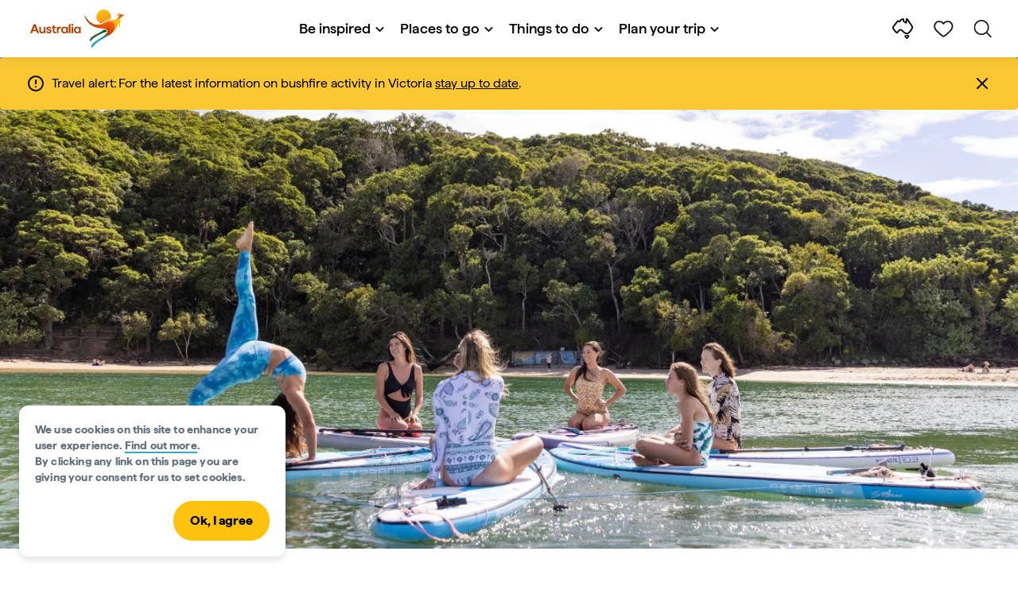

--- FILE ---
content_type: text/html;charset=utf-8
request_url: https://www.australia.com/en-my/youth-travel/work-and-volunteer-in-australia/how-to-set-up-your-life-in-australia.html
body_size: 40048
content:

<!DOCTYPE HTML>
<html lang="en-MY">
<head>

    <!-- Early CSP nonce bootstrap (Adobe Launch focused) -->
    
    
	<meta http-equiv="content-type" content="text/html; charset=UTF-8"/>
	<meta name="viewport" content="width=device-width, initial-scale=1.0, maximum-scale=2.0, user-scalable=yes"/>
	<meta name="apple-mobile-web-app-capable" content="yes"/>
	<meta http-equiv="X-UA-Compatible" content="IE=edge"/>
	<!-- Remove this meta tag or handle caching in server response -->
	
	
	<script>
// akam-sw.js install script version 1.3.6
"serviceWorker"in navigator&&"find"in[]&&function(){var e=new Promise(function(e){"complete"===document.readyState||!1?e():(window.addEventListener("load",function(){e()}),setTimeout(function(){"complete"!==document.readyState&&e()},1e4))}),n=window.akamServiceWorkerInvoked,r="1.3.6";if(n)aka3pmLog("akam-setup already invoked");else{window.akamServiceWorkerInvoked=!0,window.aka3pmLog=function(){window.akamServiceWorkerDebug&&console.log.apply(console,arguments)};function o(e){(window.BOOMR_mq=window.BOOMR_mq||[]).push(["addVar",{"sm.sw.s":e,"sm.sw.v":r}])}var i="/akam-sw.js",a=new Map;navigator.serviceWorker.addEventListener("message",function(e){var n,r,o=e.data;if(o.isAka3pm)if(o.command){var i=(n=o.command,(r=a.get(n))&&r.length>0?r.shift():null);i&&i(e.data.response)}else if(o.commandToClient)switch(o.commandToClient){case"enableDebug":window.akamServiceWorkerDebug||(window.akamServiceWorkerDebug=!0,aka3pmLog("Setup script debug enabled via service worker message"),v());break;case"boomerangMQ":o.payload&&(window.BOOMR_mq=window.BOOMR_mq||[]).push(o.payload)}aka3pmLog("akam-sw message: "+JSON.stringify(e.data))});var t=function(e){return new Promise(function(n){var r,o;r=e.command,o=n,a.has(r)||a.set(r,[]),a.get(r).push(o),navigator.serviceWorker.controller&&(e.isAka3pm=!0,navigator.serviceWorker.controller.postMessage(e))})},c=function(e){return t({command:"navTiming",navTiming:e})},s=null,m={},d=function(){var e=i;return s&&(e+="?othersw="+encodeURIComponent(s)),function(e,n){return new Promise(function(r,i){aka3pmLog("Registering service worker with URL: "+e),navigator.serviceWorker.register(e,n).then(function(e){aka3pmLog("ServiceWorker registration successful with scope: ",e.scope),r(e),o(1)}).catch(function(e){aka3pmLog("ServiceWorker registration failed: ",e),o(0),i(e)})})}(e,m)},g=navigator.serviceWorker.__proto__.register;if(navigator.serviceWorker.__proto__.register=function(n,r){return n.includes(i)?g.call(this,n,r):(aka3pmLog("Overriding registration of service worker for: "+n),s=new URL(n,window.location.href),m=r,navigator.serviceWorker.controller?new Promise(function(n,r){var o=navigator.serviceWorker.controller.scriptURL;if(o.includes(i)){var a=encodeURIComponent(s);o.includes(a)?(aka3pmLog("Cancelling registration as we already integrate other SW: "+s),navigator.serviceWorker.getRegistration().then(function(e){n(e)})):e.then(function(){aka3pmLog("Unregistering existing 3pm service worker"),navigator.serviceWorker.getRegistration().then(function(e){e.unregister().then(function(){return d()}).then(function(e){n(e)}).catch(function(e){r(e)})})})}else aka3pmLog("Cancelling registration as we already have akam-sw.js installed"),navigator.serviceWorker.getRegistration().then(function(e){n(e)})}):g.call(this,n,r))},navigator.serviceWorker.controller){var u=navigator.serviceWorker.controller.scriptURL;u.includes("/akam-sw.js")||u.includes("/akam-sw-preprod.js")||u.includes("/threepm-sw.js")||(aka3pmLog("Detected existing service worker. Removing and re-adding inside akam-sw.js"),s=new URL(u,window.location.href),e.then(function(){navigator.serviceWorker.getRegistration().then(function(e){m={scope:e.scope},e.unregister(),d()})}))}else e.then(function(){window.akamServiceWorkerPreprod&&(i="/akam-sw-preprod.js"),d()});if(window.performance){var w=window.performance.timing,l=w.responseEnd-w.responseStart;c(l)}e.then(function(){t({command:"pageLoad"})});var k=!1;function v(){window.akamServiceWorkerDebug&&!k&&(k=!0,aka3pmLog("Initializing debug functions at window scope"),window.aka3pmInjectSwPolicy=function(e){return t({command:"updatePolicy",policy:e})},window.aka3pmDisableInjectedPolicy=function(){return t({command:"disableInjectedPolicy"})},window.aka3pmDeleteInjectedPolicy=function(){return t({command:"deleteInjectedPolicy"})},window.aka3pmGetStateAsync=function(){return t({command:"getState"})},window.aka3pmDumpState=function(){aka3pmGetStateAsync().then(function(e){aka3pmLog(JSON.stringify(e,null,"\t"))})},window.aka3pmInjectTiming=function(e){return c(e)},window.aka3pmUpdatePolicyFromNetwork=function(){return t({command:"pullPolicyFromNetwork"})})}v()}}();</script>
<script defer="defer" type="text/javascript" src="https://rum.hlx.page/.rum/@adobe/helix-rum-js@%5E2/dist/micro.js" data-routing="env=prod,tier=publish,ams=Tourism Australia Global" integrity="" crossorigin="anonymous" data-enhancer-version="" data-enhancer-hash=""></script>
<link rel="icon" type="image/png" href="/etc.clientlibs/settings/wcm/designs/tourismaustralia/clientlibs/resources/images/icons/favicon-48.png"/>
	<link rel="shortcut icon" type="image/png" href="/etc.clientlibs/settings/wcm/designs/tourismaustralia/clientlibs/resources/images/icons/favicon-48.png"/>

	<!--icon for a single webpage -->
	<link rel="apple-touch-icon" type="image/png" href="/etc.clientlibs/settings/wcm/designs/common/clientlibs/resources/imgs/icons/apple-touch-icon-180x180.png"/>

	<!--multiple icons for different device resolutions -->
	<link rel="apple-touch-icon" type="image/png" href="/etc.clientlibs/settings/wcm/designs/common/clientlibs/resources/imgs/icons/apple-touch-icon-152x152.png" sizes="152x152"/>
	<link rel="apple-touch-icon" type="image/png" href="/etc.clientlibs/settings/wcm/designs/common/clientlibs/resources/imgs/icons/apple-touch-icon-167x167.png" sizes="167x167"/>
	<link rel="apple-touch-icon" type="image/png" href="/etc.clientlibs/settings/wcm/designs/common/clientlibs/resources/imgs/icons/apple-touch-icon-180x180.png" sizes="180x180"/>

	<meta name="msapplication-TileColor" content="#FFFFFF"/>
	<meta name="msapplication-TileImage" content="/etc.clientlibs/settings/wcm/designs/common/clientlibs/resources/imgs/icons/apple-touch-icon-152x152.png"/>


	<meta name="keywords" content="PlanYourTrip_WorkingHoliday"/>
	<meta name="template" content="ausarticle"/>
	<meta property="keywords" content="PlanYourTrip_WorkingHoliday || Tourism Australia"/>


	<meta name="description" content="Ready for your gap year in Australia? Find the info you need to apply for a visa, get a bank account and find a job while on a Working Holiday in Australia."/>
	<meta property="og:description" content="Ready for your gap year in Australia? Find the info you need to apply for a visa, get a bank account and find a job while on a Working Holiday in Australia."/>

	<meta property="contentType" content="Planning"/>
	<meta property="contentFormat" content="How to - Planning"/>
	<meta property="journeyStage" content="Schedule"/>
	<meta property="demandDriver" content="Adventure and Immersive Journeys"/>
	
	
	<meta property="specificInterests" content="Working and Gap Year"/>
	
	<meta property="audience" content="Youth,WHM"/>
	
	
	
	
	
	
	
	
	
	
	
	
	
	
	
	
	

	<meta property="og:title" content="How to set up your life in Australia - Tourism Australia"/>
	<title>How to set up your life in Australia - Tourism Australia</title>
<meta name="title" content="How to set up your life in Australia - Tourism Australia"/>


	<!-- Custom Meta Tags -->
	

	<meta property="og:type" content="website"/>
	<meta property="og:site_name" content="australia.com"/>
	<meta property="og:url" content="https://www.australia.com/en-my/youth-travel/work-and-volunteer-in-australia/how-to-set-up-your-life-in-australia.html"/>

	<meta property="og:image" content="https://www.australia.com/content/dam/digital/australia-com/images/queensland/gold-coast/yoga-pure-aloha-sup-qld.jpg"/>


	<meta name="DC.Creator" content="Tourism Australia"/>
	<meta name="DC.Title" content="How to set up your life in Australia - Tourism Australia"/>
	<meta name="DC.Description" content="Ready for your gap year in Australia? Find the info you need to apply for a visa, get a bank account and find a job while on a Working Holiday in Australia."/>
	<meta name="DC.Date" content="2025-05-19"/>
	<meta name="DC.Type" content="text"/>
	<meta name="id" content="en_my_youth-travel_work-and-volunteer-in-australia_how-to-set-up-your-life-in-australia"/>
	<meta name="category-id" content="PlanYourTrip_WorkingHoliday || Tourism Australia"/>
    
	
	<link rel="canonical" href="https://www.australia.com/en-my/youth-travel/work-and-volunteer-in-australia/how-to-set-up-your-life-in-australia.html"/>
	

	
	<link rel="alternate" hreflang="en-AU" href="https://www.australia.com/en/youth-travel/work-and-volunteer-in-australia/how-to-set-up-your-life-in-australia.html"/>
	<link rel="alternate" hreflang="x-default" href="https://www.australia.com/en/youth-travel/work-and-volunteer-in-australia/how-to-set-up-your-life-in-australia.html"/>
	

	<link rel="alternate" hreflang="en-NZ" href="https://www.australia.com/en-nz/youth-travel/work-and-volunteer-in-australia/how-to-set-up-your-life-in-australia.html"/>
	
	
	

	<link rel="alternate" hreflang="en-US" href="https://www.australia.com/en-us/youth-travel/work-and-volunteer-in-australia/how-to-set-up-your-life-in-australia.html"/>
	
	
	

	<link rel="alternate" hreflang="en-CA" href="https://www.australia.com/en-ca/youth-travel/work-and-volunteer-in-australia/how-to-set-up-your-life-in-australia.html"/>
	
	
	

	<link rel="alternate" hreflang="en-GB" href="https://www.australia.com/en-gb/youth-travel/work-and-volunteer-in-australia/how-to-set-up-your-life-in-australia.html"/>
	
	
	

	<link rel="alternate" hreflang="en-MY" href="https://www.australia.com/en-my/youth-travel/work-and-volunteer-in-australia/how-to-set-up-your-life-in-australia.html"/>
	
	
	

	<link rel="alternate" hreflang="en-SG" href="https://www.australia.com/en-sg/youth-travel/work-and-volunteer-in-australia/how-to-set-up-your-life-in-australia.html"/>
	
	
	

	<link rel="alternate" hreflang="id-ID" href="https://www.australia.com/id-id/youth-travel/work-and-volunteer-in-australia/how-to-set-up-your-life-in-australia.html"/>
	
	
	

	<link rel="alternate" hreflang="vi-VN" href="https://www.australia.com/vi-vn/youth-travel/work-and-volunteer-in-australia/how-to-set-up-your-life-in-australia.html"/>
	
	
	

	<link rel="alternate" hreflang="de-DE" href="https://www.australia.com/de-de/youth-travel/work-and-volunteer-in-australia/how-to-set-up-your-life-in-australia.html"/>
	
	
	

	<link rel="alternate" hreflang="fr-FR" href="https://www.australia.com/fr-fr/youth-travel/work-and-volunteer-in-australia/how-to-set-up-your-life-in-australia.html"/>
	
	
	

	<link rel="alternate" hreflang="it-IT" href="https://www.australia.com/it-it/youth-travel/work-and-volunteer-in-australia/how-to-set-up-your-life-in-australia.html"/>
	
	
	

	<link rel="alternate" hreflang="ja-JP" href="https://www.australia.com/ja-jp/youth-travel/work-and-volunteer-in-australia/how-to-set-up-your-life-in-australia.html"/>
	
	
	

	<link rel="alternate" hreflang="ko-KR" href="https://www.australia.com/ko-kr/youth-travel/work-and-volunteer-in-australia/how-to-set-up-your-life-in-australia.html"/>
	
	
	

	<link rel="alternate" hreflang="zh-HK" href="https://www.australia.com/zh-hk/youth-travel/work-and-volunteer-in-australia/how-to-set-up-your-life-in-australia.html"/>
	
	
	

	<link rel="alternate" hreflang="zh-TW" href="https://www.australia.com/zh-tw/youth-travel/work-and-volunteer-in-australia/how-to-set-up-your-life-in-australia.html"/>
	
	
	


	

	

    <!-- Early CSP nonce bootstrap: only apply nonce to Adobe Launch inserted scripts -->
    
    
	
    
<link rel="stylesheet" href="/etc.clientlibs/common/clientlibs/core-clientlib-base.min.ACSHASH68afd0ae080acda4ba7d42f4050b6b0b.css" type="text/css">



	<!--Load CSS for editable & static template, Loading all React clientlibs if not authored -->
	
		
    
<link rel="stylesheet" href="/etc.clientlibs/tourismaustralia-react/clientlibs.min.ACSHASHb3eb0e50eac02f7f5b56d29d8449438d.css" type="text/css">



		
    
<link rel="stylesheet" href="/etc.clientlibs/tourismaustralia-react/clientlibs/vendor.min.ACSHASH45072754120a5f69226d024813f6be09.css" type="text/css">



	

	<!-- when option is selected but it's not no react -->
	
	
	
	
	
	
	
		
    
<link rel="stylesheet" href="/etc.clientlibs/commonv2/clientlibs/latin.min.ACSHASH3053950b0f7e9a29cc57d8d53b90f08c.css" type="text/css">



		
		
		
    
<link rel="stylesheet" href="/etc.clientlibs/tourismaustraliaV2/clientlibs/latin.min.ACSHASH803c2e36872716c80d7b60f0fa413e30.css" type="text/css">



	


<!-- CSP nonce bootstrap moved earlier -->




	


	







    
<!-- Below script tag defines the schema for structured data to improve SEO.  -->

	

	
	
		
	<script type="application/ld+json">
		{
"@context":"https://schema.org/",
"@type":"BreadcrumbList",
"itemListElement":[
{
"@type":"ListItem",
"position":"1",
"name":"Home",
"item":"https://www.australia.com/en-my.html"
},
{
"@type":"ListItem",
"position":"2",
"name":"Youth travel",
"item":"https://www.australia.com/en-my/youth-travel.html"
},
{
"@type":"ListItem",
"position":"3",
"name":"Work and play the Aussie way",
"item":"https://www.australia.com/en-my/youth-travel/work-and-volunteer-in-australia.html"
},
{
"@type":"ListItem",
"position":"4",
"name":"How to set up your life in Australia",
"item":"https://www.australia.com/en-my/youth-travel/work-and-volunteer-in-australia/how-to-set-up-your-life-in-australia.html"
}
]
}
	</script>

	


	
	
    
    <script src="https://assets.adobedtm.com/e9f334e5fe74/644fd9f5d4bc/launch-08439fa78d32.min.js"></script>

    
    
    
    

	<div id="secured-page"></div>
	

<script>(window.BOOMR_mq=window.BOOMR_mq||[]).push(["addVar",{"rua.upush":"false","rua.cpush":"true","rua.upre":"false","rua.cpre":"true","rua.uprl":"false","rua.cprl":"false","rua.cprf":"false","rua.trans":"SJ-45e140ee-fdee-40dd-aa3c-7385ba809d76","rua.cook":"false","rua.ims":"false","rua.ufprl":"false","rua.cfprl":"true","rua.isuxp":"false","rua.texp":"norulematch","rua.ceh":"false","rua.ueh":"false","rua.ieh.st":"0"}]);</script>
                              <script>!function(a){var e="https://s.go-mpulse.net/boomerang/",t="addEventListener";if("False"=="True")a.BOOMR_config=a.BOOMR_config||{},a.BOOMR_config.PageParams=a.BOOMR_config.PageParams||{},a.BOOMR_config.PageParams.pci=!0,e="https://s2.go-mpulse.net/boomerang/";if(window.BOOMR_API_key="WJJLC-F9NBM-566W3-SR6P4-WV4G9",function(){function n(e){a.BOOMR_onload=e&&e.timeStamp||(new Date).getTime()}if(!a.BOOMR||!a.BOOMR.version&&!a.BOOMR.snippetExecuted){a.BOOMR=a.BOOMR||{},a.BOOMR.snippetExecuted=!0;var i,_,o,r=document.createElement("iframe");if(a[t])a[t]("load",n,!1);else if(a.attachEvent)a.attachEvent("onload",n);r.src="javascript:void(0)",r.title="",r.role="presentation",(r.frameElement||r).style.cssText="width:0;height:0;border:0;display:none;",o=document.getElementsByTagName("script")[0],o.parentNode.insertBefore(r,o);try{_=r.contentWindow.document}catch(O){i=document.domain,r.src="javascript:var d=document.open();d.domain='"+i+"';void(0);",_=r.contentWindow.document}_.open()._l=function(){var a=this.createElement("script");if(i)this.domain=i;a.id="boomr-if-as",a.src=e+"WJJLC-F9NBM-566W3-SR6P4-WV4G9",BOOMR_lstart=(new Date).getTime(),this.body.appendChild(a)},_.write("<bo"+'dy onload="document._l();">'),_.close()}}(),"".length>0)if(a&&"performance"in a&&a.performance&&"function"==typeof a.performance.setResourceTimingBufferSize)a.performance.setResourceTimingBufferSize();!function(){if(BOOMR=a.BOOMR||{},BOOMR.plugins=BOOMR.plugins||{},!BOOMR.plugins.AK){var e="true"=="true"?1:0,t="",n="amitwiixge76u2lsfvla-f-188d113b9-clientnsv4-s.akamaihd.net",i="false"=="true"?2:1,_={"ak.v":"39","ak.cp":"662850","ak.ai":parseInt("215010",10),"ak.ol":"0","ak.cr":10,"ak.ipv":4,"ak.proto":"h2","ak.rid":"1639409e","ak.r":47376,"ak.a2":e,"ak.m":"dsca","ak.n":"essl","ak.bpcip":"3.17.59.0","ak.cport":40336,"ak.gh":"23.200.85.108","ak.quicv":"","ak.tlsv":"tls1.3","ak.0rtt":"","ak.0rtt.ed":"","ak.csrc":"-","ak.acc":"","ak.t":"1769090390","ak.ak":"hOBiQwZUYzCg5VSAfCLimQ==[base64]/Yl4ysv9wuyl6qRN1Py9jZhol5heLueuJR9SQ/1Ypw7qDZRxjsSEArXhFZ812TfT16jPl0+JpSXTeylbuLe8K8GeQUxwNrQneo3Tx/+WJBZ9Bny/cPiy/IC2WNL7vfX0O/c0k/2FLN+3aWzYrsWk/Llmaeo8YCpxO+4NjcIVP2u3pq3UGVGtE7IhSH+FSJ4=","ak.pv":"366","ak.dpoabenc":"","ak.tf":i};if(""!==t)_["ak.ruds"]=t;var o={i:!1,av:function(e){var t="http.initiator";if(e&&(!e[t]||"spa_hard"===e[t]))_["ak.feo"]=void 0!==a.aFeoApplied?1:0,BOOMR.addVar(_)},rv:function(){var a=["ak.bpcip","ak.cport","ak.cr","ak.csrc","ak.gh","ak.ipv","ak.m","ak.n","ak.ol","ak.proto","ak.quicv","ak.tlsv","ak.0rtt","ak.0rtt.ed","ak.r","ak.acc","ak.t","ak.tf"];BOOMR.removeVar(a)}};BOOMR.plugins.AK={akVars:_,akDNSPreFetchDomain:n,init:function(){if(!o.i){var a=BOOMR.subscribe;a("before_beacon",o.av,null,null),a("onbeacon",o.rv,null,null),o.i=!0}return this},is_complete:function(){return!0}}}}()}(window);</script></head>
<body class="site-australia ausarticle global page basicpage" id="ausarticle-60630ed51d">




	




	



	<div class="site-wrapper l-overflow-x-hidden blue" data-ta-data-layer-init>
	





















<script>
    if (window.errorPage) document.querySelector('body').classList.add('error-404');
</script>

<header id="main-header">
    <div id="nav-main-header" class="header megamenu">

        
        <div class="accessibility-links">
            <a tabindex="1" class="sr-only vis-focusable" href="#main-content">Skip to content</a>
            <a tabindex="2" class="sr-only vis-focusable" href="#main-footer">Skip to footer navigation</a>
        </div>
        

        
            
        

        
        <div class="noticeBar">
    

    <div style="background-color: #fbc834" id="main-notice-bar" data-component-version="common-v2" class="ta-main-notice-bar d-none  " data-ceddl-component-info='{&quot;componentId&quot;: &quot;noticeBar&quot;,&quot;componentName&quot;: &quot;Notice Bar&quot;}'>
        <div class="ta-inner-container">

            <div class="d-flex notice-bar-align">
                <div class="ta-main-notice-bar__start">
                    <i class="icon">
                        <svg xmlns="http://www.w3.org/2000/svg" width="24" height="24" viewBox="0 0 24 24" fill="none">
                            <path d="M12 16.026H12.01M12 21C7.02944 21 3 16.9706 3 12C3 7.02944 7.02944 3 12 3C16.9706 3 21 7.02944 21 12C21 14.3869 20.0518 16.6761 18.364 18.364C16.6761 20.0518 14.3869 21 12 21ZM12 8.02597V12.026V8.02597Z" stroke="#000000" stroke-width="2" stroke-linecap="round" stroke-linejoin="round"/>
                        </svg>
                    </i>
                </div>

                <p class="ta-main-notice-bar__text ta-main-notice-bar__text-title" style="color: #000000">
                    Travel alert:
                </p>
				<p class="ta-main-notice-bar__text" style="color: rgb(0,0,0);">For the latest information on bushfire activity in Victoria <u><a style="color: rgb(0,0,0);" data-ceddl-trigger="click" data-ceddl-event-info="{&quot;eventName&quot;:&quot;linkClick&quot;,&quot;pageTitle&quot;:&quot;How to set up your life in Australia - Tourism Australia&quot;,&quot;name&quot;:&quot;&quot;,&quot;linkURL&quot;:&quot;https://www.emergency.vic.gov.au/respond/&quot;}" href="https://www.emergency.vic.gov.au/respond/" target="_blank">stay up to date</a></u>.</p>
				<button class="ta-main-notice-bar__end" aria-label="Notice bar close">
                    <i class="icon">
                        <svg xmlns="http://www.w3.org/2000/svg" width="24" height="24" viewBox="0 0 24 24" fill="none">
                            <path d="M18 6L6 18M6 6L18 18L6 6Z" stroke="#000000" stroke-width="2" stroke-linecap="round" stroke-linejoin="round"/>
                        </svg>
                    </i>
                </button>
            </div>
        </div>
    </div>

</div>

        

        
        <div class="navigation">
		
		









<!-- START OF NEW TA NAVIGATION -->
<div id="_navigation" data-v2-enabled="enabled" class="navigation" data-ceddl-component-info='{ &quot;componentId&quot;: &quot;navigationV2&quot;, &quot;componentName&quot;: &quot;Navigation V2&quot; }'>
	<div id="dt-header">

		<!-- START OF FIXED SEARCH OVERLAY SCREEN -->
		<div id="dt-search">
			<a href="#" id="dt-search-close">
				<img alt="Close navigation menu" src="/etc.clientlibs/tourismaustralia/clientlibs/resources/images/navigation/v3/dt-icon-close.svg"/>
			</a>
			<div id="dt-search-content">
				<form action="/en-my/search.html" data-search-action-url="/bin/australia/getSearchSuggestions" class="dt-search-form" autocomplete="off" data-search-results-page="/content/australia/en_my/search.html">
					<div class="dt-search-input">
						<div href="#" class="dt-search-icon">
							<img alt="Conduct search" src="/etc.clientlibs/tourismaustralia/clientlibs/resources/images/navigation/v3/dt-icon-search.svg"/>
						</div>
						<input name="q" type="text" id="dt-search-input-field-desktop" placeholder="Search"/>
						<a href="#" id="dt-search-clear" data-ceddl-trigger="click" data-ceddl-event-info='{&quot;eventName&quot;: &quot;linkClickv2&quot; , &quot;linkText&quot; : &quot;Clear Search&quot; , &quot;section&quot; : &quot;Search&quot; , &quot;linkUrl&quot; : &quot;&quot; }'>
							<img alt="clear search" src="/etc.clientlibs/tourismaustralia/clientlibs/resources/images/navigation/v3/dt-icon-search-clear.svg"/>
						</a>
					</div>
				</form>
				<div class="dt-search-results-container d-none" data-popular-search-available="available-false">

						<p id="dt-search-results-title"></p>

						<ul id="dt-search-results">
							
						</ul>
				</div>
			</div>
			<div class="dt-mobile-footer-search _footer_text">

				

			</div>
		</div>
		<!-- END OF FIXED SEARCH OVERLAY SCREEN -->

		<!-- START OF DESKTOP MENU BAR -->
		<nav class="dt-navbar">
			<div class="dt-navbar-mobile-toggle-wrap">
				<a href="#" id="dt-navbar-mobile-toggle" type="button" class="_level1_0" data-nav-level="1" data-ceddl-trigger="click" data-ceddl-event-info='{&quot;eventName&quot;: &quot;linkClickv2&quot; , &quot;level1Txt&quot; : &quot;mobile menu&quot; , &quot;icon&quot; : &quot;mobile-icon&quot; , &quot;linkUrl&quot; : &quot;&quot; , &quot;level1LnkPos&quot; : &quot;1&quot; }'>
					<div class="dt-mobile-icon-menu">
						<div class="dt-mobile-icon">
							<img aria-label="search" src="/etc.clientlibs/tourismaustralia/clientlibs/resources/images/navigation/v3/dt-icon-search-menu.svg"/>
						</div>
					</div>
					<div class="dt-mobile-icon-back">
						<div class="dt-mobile-icon">
							<img src="/etc.clientlibs/tourismaustralia/clientlibs/resources/images/navigation/v3/dt-icon-chevron-left.svg" alt="Back to main menu"/>
						</div>
						<span class="dt-mobile-icon-label">Back</span>
					</div>
					<div class="dt-mobile-icon-close">
						<div class="dt-mobile-icon">
							<img src="/etc.clientlibs/tourismaustralia/clientlibs/resources/images/navigation/v3/dt-icon-close.svg" alt="Close navigation menu"/>
						</div>
					</div>
				</a>
			</div>

			<a class="dt-navbar-brand _level1_0" href="/en-my" data-ceddl-trigger="click" data-nav-level="1" data-ceddl-event-info='{"eventName":"linkClickv2", "level1Txt":"Logo", "icon":"Logo", "level1Url": "/en-my" , "level1LnkPos" : "2" }'>
				<img src="/etc.clientlibs/tourismaustralia/clientlibs/resources/images/header/v3/aus-logo-menu.svg" alt="Australia" title="Australia" class="dt-navbar-brand-icon" width="95" height="48"/>


			</a>

			<div id="dt-navbar-menu-desktop">
				<ul class="dt-navbar-nav">
					
						
							
	<li class="dt-nav-item">
		<a class="dt-nav-link _level1_1" href="#" role="button" data-dt-dropdown="be-inspired" data-ceddl-trigger="click" data-nav-level="1" data-ceddl-event-info='{"eventName" : "linkClickv2" , "level1Txt" : "Be inspired", "level1Url": ""  }'>
			Be inspired
			<img src="/etc.clientlibs/tourismaustralia/clientlibs/resources/images/navigation/v3/dt-icon-chevron-down.svg" class="dt-icon-chevron-down" alt="View Menu Items"/>
		</a>
	</li>

						
						
					
						
							
	<li class="dt-nav-item">
		<a class="dt-nav-link _level1_1" href="#" role="button" data-dt-dropdown="places-to-go" data-ceddl-trigger="click" data-nav-level="1" data-ceddl-event-info='{"eventName" : "linkClickv2" , "level1Txt" : "Places to go", "level1Url": ""  }'>
			Places to go
			<img src="/etc.clientlibs/tourismaustralia/clientlibs/resources/images/navigation/v3/dt-icon-chevron-down.svg" class="dt-icon-chevron-down" alt="View Menu Items"/>
		</a>
	</li>

						
						
					
						
							
	<li class="dt-nav-item">
		<a class="dt-nav-link _level1_1" href="#" role="button" data-dt-dropdown="things-to-do" data-ceddl-trigger="click" data-nav-level="1" data-ceddl-event-info='{"eventName" : "linkClickv2" , "level1Txt" : "Things to do", "level1Url": ""  }'>
			Things to do
			<img src="/etc.clientlibs/tourismaustralia/clientlibs/resources/images/navigation/v3/dt-icon-chevron-down.svg" class="dt-icon-chevron-down" alt="View Menu Items"/>
		</a>
	</li>

						
						
					
						
							
	<li class="dt-nav-item">
		<a class="dt-nav-link _level1_1" href="#" role="button" data-dt-dropdown="plan-your-trip" data-ceddl-trigger="click" data-nav-level="1" data-ceddl-event-info='{"eventName" : "linkClickv2" , "level1Txt" : "Plan your trip", "level1Url": ""  }'>
			Plan your trip
			<img src="/etc.clientlibs/tourismaustralia/clientlibs/resources/images/navigation/v3/dt-icon-chevron-down.svg" class="dt-icon-chevron-down" alt="View Menu Items"/>
		</a>
	</li>

						
						
					

				</ul>
			</div>

			<div class="dt-navbar-icons _profile-available-true">
				

	<a href="/en-my/explore.html" class="dt-icon dt-icon-map _level1_2" data-nav-level="1" data-ceddl-trigger="click" data-ceddl-event-info='{"eventName": "linkClickv2" , "icon" : "map" , "level1Url" : "/content/australia/en_my/explore.html", "level1Text" : "Explore" }'>
		<img aria-label="explore map" src="/etc.clientlibs/tourismaustralia/clientlibs/resources/images/navigation/v3/dt-icon-map.svg"/>
	</a>

	

	<span id="ta-common-favourites-header">
		<a href="/en-my/wishlist.html" data-nav-level="1" class="dt-icon dt-icon-heart ta-header-icons _level1_2" data-ceddl-trigger="click" data-ceddl-event-info='{"eventName": "linkClickv2" , "icon" : "wishlist" , "level1Url" : "/content/australia/en_my/wishlist.html" , "level1Text" : "wishlist"}'>
			<img src="/etc.clientlibs/tourismaustralia/clientlibs/resources/images/navigation/v3/dt-icon-heart.svg" alt="favourite-icon"/>
			<span class="dt-icon-count my-trip-count" style="display:none"></span>
		</a>
	</span>
	<a href="#" id="dt-icon-search-open" class="dt-icon _level1_2" data-nav-level="1" data-ceddl-trigger="click" data-ceddl-event-info='{&quot;eventName&quot;: &quot;linkClickv2&quot; ,&quot;icon&quot; : &quot;search&quot; , &quot;level1Url&quot; : &quot;&quot; , &quot;level1Text&quot; : &quot;search&quot; }'>
		<img aria-label="search" src="/etc.clientlibs/tourismaustralia/clientlibs/resources/images/navigation/v3/dt-icon-search.svg"/>
	</a>




			</div>
		</nav>
		<!-- END OF DESKTOP MENU BAR -->

		<!-- START OF MOBILE MENU -->
		<nav id="dt-navbar-menu-mobile">
			<div id="dt-search-form-mobile">
				<div class="dt-search-input">
					<div class="dt-search-icon">
						<img src="/etc.clientlibs/tourismaustralia/clientlibs/resources/images/navigation/v3/dt-icon-search.svg" alt="Conduct search"/>
					</div>
					<input type="text" id="dt-search-input-field-mobile" placeholder="Search"/>
				</div>
			</div>

			<ul class="dt-navbar-nav">
				<!-- top level nav items -->
				
					
						
	<li class="dt-nav-item">
		<a class="dt-nav-link 0" href="#" role="button" data-dt-dropdown="be-inspired" data-nav-level="1" data-ceddl-trigger="click" data-ceddl-event-info='{"eventName" : "linkClickv2" ,  "level1Txt" : "Be inspired", "level1Url": ""  }'>
			<span>Be inspired</span>
			<img src="/etc.clientlibs/tourismaustralia/clientlibs/resources/images/navigation/v3/dt-icon-chevron-right.svg" class="dt-mobile-icon-chevron-right" alt="View Menu Items"/>
		</a>
	</li>

					
					
				
					
						
	<li class="dt-nav-item">
		<a class="dt-nav-link 0" href="#" role="button" data-dt-dropdown="places-to-go" data-nav-level="1" data-ceddl-trigger="click" data-ceddl-event-info='{"eventName" : "linkClickv2" ,  "level1Txt" : "Places to go", "level1Url": ""  }'>
			<span>Places to go</span>
			<img src="/etc.clientlibs/tourismaustralia/clientlibs/resources/images/navigation/v3/dt-icon-chevron-right.svg" class="dt-mobile-icon-chevron-right" alt="View Menu Items"/>
		</a>
	</li>

					
					
				
					
						
	<li class="dt-nav-item">
		<a class="dt-nav-link 0" href="#" role="button" data-dt-dropdown="things-to-do" data-nav-level="1" data-ceddl-trigger="click" data-ceddl-event-info='{"eventName" : "linkClickv2" ,  "level1Txt" : "Things to do", "level1Url": ""  }'>
			<span>Things to do</span>
			<img src="/etc.clientlibs/tourismaustralia/clientlibs/resources/images/navigation/v3/dt-icon-chevron-right.svg" class="dt-mobile-icon-chevron-right" alt="View Menu Items"/>
		</a>
	</li>

					
					
				
					
						
	<li class="dt-nav-item">
		<a class="dt-nav-link 0" href="#" role="button" data-dt-dropdown="plan-your-trip" data-nav-level="1" data-ceddl-trigger="click" data-ceddl-event-info='{"eventName" : "linkClickv2" ,  "level1Txt" : "Plan your trip", "level1Url": ""  }'>
			<span>Plan your trip</span>
			<img src="/etc.clientlibs/tourismaustralia/clientlibs/resources/images/navigation/v3/dt-icon-chevron-right.svg" class="dt-mobile-icon-chevron-right" alt="View Menu Items"/>
		</a>
	</li>

					
					
				

				<li class="dt-nav-item _profile-available-true">
					<a class="dt-nav-link" href="/en-my/explore.html" role="button" data-nav-level="1" data-ceddl-trigger="click" data-ceddl-event-info='{&quot;eventName&quot;:&quot;linkClickv2&quot;, &quot;linkText&quot;:&quot;Favourites Page&quot;, &quot;linkUrl&quot;: &quot;&quot;}'>
						Explore
					</a>
				</li>
				

			</ul>
			<div class="dt-mobile-footer-copy _footer_text">

				

			</div>

		</nav>
		<!-- END OF MOBILE MENU -->

		<div id="dt-dropdown-menu-wrapper">

			
				

					<div class="dt-dropdown-menu" data-dt-active-submenu="be-inspired-0" data-dt-dropdown="be-inspired">
						<div class="dt-dropdown-bg"></div>

						<div class="dt-submenu-buttons-wrapper">
							<div class="dt-submenu-buttons-overflow">
								<button type="button" class="dt-overflow-scroll-btn dt-overflow-scroll-left">
								  <span>
									<img src="/etc.clientlibs/tourismaustralia/clientlibs/resources/images/navigation/v3/dt-icon-chevron-right.svg" alt="View Menu Items"/>
								  </span>
								</button>
								<button type="button" class="dt-overflow-scroll-btn dt-overflow-scroll-right">
								  <span>
									<img src="/etc.clientlibs/tourismaustralia/clientlibs/resources/images/navigation/v3/dt-icon-chevron-right.svg" alt="View Menu Items"/>
								  </span>
								</button>
									<!-- categories -->
									
							</div>
						</div>

						<!-- top level nav items -->
						
								<div class="dt-submenu-content" data-dt-submenu="be-inspired-0" data-level-index="0">
									

										
										
											<a href="/en-my/travel-inspiration.html" class="mega-menu-tile" data-nav-level="2" data-ceddl-trigger="click" data-ceddl-event-info='{"eventName":"linkClickv2",
											   "level1LnkPos" : "" ,
											   "level2LnkPos" : "" ,
											   "imgAltText" : "Dreamtime Dive and Snorkel, Cairns, Queensland © Tourism Australia" ,
											   "imgUrl" : "/content/australia/en_my/travel-inspiration/jcr:content/image.adapt.800.HIGH.jpg",
											   "level1Txt" : "Be inspired" ,
											   "level1Url" : "" ,
											   "level2Txt" : "Travel Inspiration",
											   "level2Url": "/content/australia/en_my/travel-inspiration.html"}'>
										
											<picture>
												<img class="blur-up lazyload" data-src="/content/australia/en_my/travel-inspiration/jcr:content/image.adapt.800.HIGH.jpg" src="/content/australia/en_my/travel-inspiration/_jcr_content/image.adapt.10.HIGH.jpg" alt="Dreamtime Dive and Snorkel, Cairns, Queensland © Tourism Australia" title="Dreamtime Dive and Snorkel, Cairns, Queensland © Tourism Australia"/>
											</picture>
										<div class="mega-menu-tile-title">
											<p>Travel Inspiration</p>
										</div>
									</a>
									

										
										
											<a href="/en-my/discover-your-australia.html#/start" class="mega-menu-tile" data-nav-level="2" data-ceddl-trigger="click" data-ceddl-event-info='{"eventName":"linkClickv2",
											   "level1LnkPos" : "" ,
											   "level2LnkPos" : "" ,
											   "imgAltText" : "Twelve Apostles, Great Ocean Road, Victoria © Tourism Australia" ,
											   "imgUrl" : "/content/australia/en_my/discover-your-australia/jcr:content/image.adapt.800.HIGH.jpg",
											   "level1Txt" : "Be inspired" ,
											   "level1Url" : "" ,
											   "level2Txt" : "Discover your Australia",
											   "level2Url": "/content/australia/en_my/discover-your-australia.html#/start"}'>
										
											<picture>
												<img class="blur-up lazyload" data-src="/content/australia/en_my/discover-your-australia/jcr:content/image.adapt.800.HIGH.jpg" src="/content/australia/en_my/discover-your-australia/_jcr_content/image.adapt.10.HIGH.jpg" alt="Twelve Apostles, Great Ocean Road, Victoria © Tourism Australia" title="Twelve Apostles, Great Ocean Road, Victoria © Tourism Australia"/>
											</picture>
										<div class="mega-menu-tile-title">
											<p>Discover your Australia</p>
										</div>
									</a>
									

										
										
											<a href="/en-my/travel-inspiration/australia-travel-videos.html" class="mega-menu-tile" data-nav-level="2" data-ceddl-trigger="click" data-ceddl-event-info='{"eventName":"linkClickv2",
											   "level1LnkPos" : "" ,
											   "level2LnkPos" : "" ,
											   "imgAltText" : "Kangaroo Island, South Australia © Tourism Australia" ,
											   "imgUrl" : "/content/australia/en_my/travel-inspiration/australia-travel-videos/jcr:content/image.adapt.800.HIGH.jpg",
											   "level1Txt" : "Be inspired" ,
											   "level1Url" : "" ,
											   "level2Txt" : "Travel videos",
											   "level2Url": "/content/australia/en_my/travel-inspiration/australia-travel-videos.html"}'>
										
											<picture>
												<img class="blur-up lazyload" data-src="/content/australia/en_my/travel-inspiration/australia-travel-videos/jcr:content/image.adapt.800.HIGH.jpg" src="/content/australia/en_my/travel-inspiration/australia-travel-videos/_jcr_content/image.adapt.10.HIGH.jpg" alt="Kangaroo Island, South Australia © Tourism Australia" title="Kangaroo Island, South Australia © Tourism Australia"/>
											</picture>
										<div class="mega-menu-tile-title">
											<p>Travel videos</p>
										</div>
									</a>
									

										
										
											<a href="/en-my/deals-and-travel-packages.html" class="mega-menu-tile" data-nav-level="2" data-ceddl-trigger="click" data-ceddl-event-info='{"eventName":"linkClickv2",
											   "level1LnkPos" : "" ,
											   "level2LnkPos" : "" ,
											   "imgAltText" : "Elysian Retreat, Whitsundays, QLD © Tourism Australia" ,
											   "imgUrl" : "/content/australia/en_my/deals-and-travel-packages/jcr:content/image.adapt.800.HIGH.jpg",
											   "level1Txt" : "Be inspired" ,
											   "level1Url" : "" ,
											   "level2Txt" : "Deals and offers",
											   "level2Url": "/content/australia/en_my/deals-and-travel-packages.html"}'>
										
											<picture>
												<img class="blur-up lazyload" data-src="/content/australia/en_my/deals-and-travel-packages/jcr:content/image.adapt.800.HIGH.jpg" src="/content/australia/en_my/deals-and-travel-packages/_jcr_content/image.adapt.10.HIGH.jpg" alt="Elysian Retreat, Whitsundays, QLD © Tourism Australia" title="Elysian Retreat, Whitsundays, QLD © Tourism Australia"/>
											</picture>
										<div class="mega-menu-tile-title">
											<p>Deals and offers</p>
										</div>
									</a>
									

										
										
											<a href="/en-my/deals-and-travel-packages/great-deals.html" class="mega-menu-tile" data-nav-level="2" data-ceddl-trigger="click" data-ceddl-event-info='{"eventName":"linkClickv2",
											   "level1LnkPos" : "" ,
											   "level2LnkPos" : "" ,
											   "imgAltText" : "Bathurst Harbour, Southwest National Park, TAS © Tourism Australia" ,
											   "imgUrl" : "/content/australia/en_my/deals-and-travel-packages/great-deals/jcr:content/image.adapt.800.HIGH.jpg",
											   "level1Txt" : "Be inspired" ,
											   "level1Url" : "" ,
											   "level2Txt" : "Bundled for family fun",
											   "level2Url": "/content/australia/en_my/deals-and-travel-packages/great-deals.html"}'>
										
											<picture>
												<img class="blur-up lazyload" data-src="/content/australia/en_my/deals-and-travel-packages/great-deals/jcr:content/image.adapt.800.HIGH.jpg" src="/content/australia/en_my/deals-and-travel-packages/great-deals/_jcr_content/image.adapt.10.HIGH.jpg" alt="Bathurst Harbour, Southwest National Park, TAS © Tourism Australia" title="Bathurst Harbour, Southwest National Park, TAS © Tourism Australia"/>
											</picture>
										<div class="mega-menu-tile-title">
											<p>Bundled for family fun</p>
										</div>
									</a>
									



										


								</div>
						
					</div>
				
			
				

					<div class="dt-dropdown-menu" data-dt-active-submenu="places-to-go-0" data-dt-dropdown="places-to-go">
						<div class="dt-dropdown-bg"></div>

						<div class="dt-submenu-buttons-wrapper">
							<div class="dt-submenu-buttons-overflow">
								<button type="button" class="dt-overflow-scroll-btn dt-overflow-scroll-left">
								  <span>
									<img src="/etc.clientlibs/tourismaustralia/clientlibs/resources/images/navigation/v3/dt-icon-chevron-right.svg" alt="View Menu Items"/>
								  </span>
								</button>
								<button type="button" class="dt-overflow-scroll-btn dt-overflow-scroll-right">
								  <span>
									<img src="/etc.clientlibs/tourismaustralia/clientlibs/resources/images/navigation/v3/dt-icon-chevron-right.svg" alt="View Menu Items"/>
								  </span>
								</button>
									<!-- categories -->
									<div class="dt-submenu-buttons">
										
											<a href="#" class="dt-submenu-button" data-dt-submenu="places-to-go-0" data-dt-index="0" data-ceddl-trigger="click" data-nav-level="2" data-ceddl-event-info='{"eventName":"linkClickv2", "level2LnkPos" : "0" , "level1Txt" : "Places to go" , "level1Url" : "" , "level2Txt" : "Cities", "level2Url": ""}'>
												Cities
											</a>
										
											<a href="#" class="dt-submenu-button" data-dt-submenu="places-to-go-1" data-dt-index="1" data-ceddl-trigger="click" data-nav-level="2" data-ceddl-event-info='{"eventName":"linkClickv2", "level2LnkPos" : "1" , "level1Txt" : "Places to go" , "level1Url" : "" , "level2Txt" : "States", "level2Url": ""}'>
												States
											</a>
										
											<a href="#" class="dt-submenu-button" data-dt-submenu="places-to-go-2" data-dt-index="2" data-ceddl-trigger="click" data-nav-level="2" data-ceddl-event-info='{"eventName":"linkClickv2", "level2LnkPos" : "2" , "level1Txt" : "Places to go" , "level1Url" : "" , "level2Txt" : "Beaches", "level2Url": ""}'>
												Beaches
											</a>
										
											<a href="#" class="dt-submenu-button" data-dt-submenu="places-to-go-3" data-dt-index="3" data-ceddl-trigger="click" data-nav-level="2" data-ceddl-event-info='{"eventName":"linkClickv2", "level2LnkPos" : "3" , "level1Txt" : "Places to go" , "level1Url" : "" , "level2Txt" : "Islands", "level2Url": ""}'>
												Islands
											</a>
										
											<a href="#" class="dt-submenu-button" data-dt-submenu="places-to-go-4" data-dt-index="4" data-ceddl-trigger="click" data-nav-level="2" data-ceddl-event-info='{"eventName":"linkClickv2", "level2LnkPos" : "4" , "level1Txt" : "Places to go" , "level1Url" : "" , "level2Txt" : "Country", "level2Url": ""}'>
												Country
											</a>
										
											<a href="#" class="dt-submenu-button" data-dt-submenu="places-to-go-5" data-dt-index="5" data-ceddl-trigger="click" data-nav-level="2" data-ceddl-event-info='{"eventName":"linkClickv2", "level2LnkPos" : "5" , "level1Txt" : "Places to go" , "level1Url" : "" , "level2Txt" : "Outback", "level2Url": ""}'>
												Outback
											</a>
										
											<a href="#" class="dt-submenu-button" data-dt-submenu="places-to-go-6" data-dt-index="6" data-ceddl-trigger="click" data-nav-level="2" data-ceddl-event-info='{"eventName":"linkClickv2", "level2LnkPos" : "6" , "level1Txt" : "Places to go" , "level1Url" : "" , "level2Txt" : "Nature", "level2Url": ""}'>
												Nature
											</a>
										
									</div>
							</div>
						</div>

						<!-- top level nav items -->
						
								<div class="dt-submenu-content" data-dt-submenu="places-to-go-0" data-level-index="0">
									

										
											<a href="/en-my/places/sydney-and-surrounds/guide-to-sydney.html" class="mega-menu-tile" data-ceddl-trigger="click" data-nav-level="3" data-ceddl-event-info='{"eventName":"linkClickv2",
											   "level3LnkPos" : "",
											   "imgAltText" : "Jacarandas and Sydney Harbour at sunset, Sydney, NSW © Destination NSW" ,
											   "imgUrl" : "/content/australia/en_my/places/sydney-and-surrounds/guide-to-sydney/jcr:content/image.adapt.800.HIGH.jpg",
											   "level1Txt" : "Places to go" ,
											   "level1Url" : "" ,
											   "level2Txt" : "Cities",
											   "level2Url": "" ,
											   "level3Txt" : "Sydney",
											   "level3Url": "/content/australia/en_my/places/sydney-and-surrounds/guide-to-sydney.html"}'>
										
										
											<picture>
												<img class="blur-up lazyload" data-src="/content/australia/en_my/places/sydney-and-surrounds/guide-to-sydney/jcr:content/image.adapt.800.HIGH.jpg" src="/content/australia/en_my/places/sydney-and-surrounds/guide-to-sydney/_jcr_content/image.adapt.10.HIGH.jpg" alt="Jacarandas and Sydney Harbour at sunset, Sydney, NSW © Destination NSW" title="Jacarandas and Sydney Harbour at sunset, Sydney, NSW © Destination NSW"/>
											</picture>
										<div class="mega-menu-tile-title">
											<p>Sydney</p>
										</div>
									</a>
									

										
											<a href="/en-my/places/melbourne-and-surrounds/guide-to-melbourne.html" class="mega-menu-tile" data-ceddl-trigger="click" data-nav-level="3" data-ceddl-event-info='{"eventName":"linkClickv2",
											   "level3LnkPos" : "",
											   "imgAltText" : "Melbourne, Victoria © Ray Captures" ,
											   "imgUrl" : "/content/australia/en_my/places/melbourne-and-surrounds/guide-to-melbourne/jcr:content/image.adapt.800.HIGH.jpg",
											   "level1Txt" : "Places to go" ,
											   "level1Url" : "" ,
											   "level2Txt" : "Cities",
											   "level2Url": "" ,
											   "level3Txt" : "Melbourne",
											   "level3Url": "/content/australia/en_my/places/melbourne-and-surrounds/guide-to-melbourne.html"}'>
										
										
											<picture>
												<img class="blur-up lazyload" data-src="/content/australia/en_my/places/melbourne-and-surrounds/guide-to-melbourne/jcr:content/image.adapt.800.HIGH.jpg" src="/content/australia/en_my/places/melbourne-and-surrounds/guide-to-melbourne/_jcr_content/image.adapt.10.HIGH.jpg" alt="Melbourne, Victoria © Ray Captures" title="Melbourne, Victoria © Ray Captures"/>
											</picture>
										<div class="mega-menu-tile-title">
											<p>Melbourne</p>
										</div>
									</a>
									

										
											<a href="/en-my/places/brisbane-and-surrounds/guide-to-brisbane.html" class="mega-menu-tile" data-ceddl-trigger="click" data-nav-level="3" data-ceddl-event-info='{"eventName":"linkClickv2",
											   "level3LnkPos" : "",
											   "imgAltText" : "Kangaroo Point picnic, Brisbane, QLD © Brisbane Marketing" ,
											   "imgUrl" : "/content/australia/en_my/places/brisbane-and-surrounds/guide-to-brisbane/jcr:content/image.adapt.800.HIGH.jpg",
											   "level1Txt" : "Places to go" ,
											   "level1Url" : "" ,
											   "level2Txt" : "Cities",
											   "level2Url": "" ,
											   "level3Txt" : "Brisbane",
											   "level3Url": "/content/australia/en_my/places/brisbane-and-surrounds/guide-to-brisbane.html"}'>
										
										
											<picture>
												<img class="blur-up lazyload" data-src="/content/australia/en_my/places/brisbane-and-surrounds/guide-to-brisbane/jcr:content/image.adapt.800.HIGH.jpg" src="/content/australia/en_my/places/brisbane-and-surrounds/guide-to-brisbane/_jcr_content/image.adapt.10.HIGH.jpg" alt="Kangaroo Point picnic, Brisbane, QLD © Brisbane Marketing" title="Kangaroo Point picnic, Brisbane, QLD © Brisbane Marketing"/>
											</picture>
										<div class="mega-menu-tile-title">
											<p>Brisbane</p>
										</div>
									</a>
									

										
											<a href="/en-my/places/perth-and-surrounds/guide-to-perth.html" class="mega-menu-tile" data-ceddl-trigger="click" data-nav-level="3" data-ceddl-event-info='{"eventName":"linkClickv2",
											   "level3LnkPos" : "",
											   "imgAltText" : "Elizabeth Quay, Perth, WA © Tourism Australia" ,
											   "imgUrl" : "/content/australia/en_my/places/perth-and-surrounds/guide-to-perth/jcr:content/image.adapt.800.HIGH.jpg",
											   "level1Txt" : "Places to go" ,
											   "level1Url" : "" ,
											   "level2Txt" : "Cities",
											   "level2Url": "" ,
											   "level3Txt" : "Perth",
											   "level3Url": "/content/australia/en_my/places/perth-and-surrounds/guide-to-perth.html"}'>
										
										
											<picture>
												<img class="blur-up lazyload" data-src="/content/australia/en_my/places/perth-and-surrounds/guide-to-perth/jcr:content/image.adapt.800.HIGH.jpg" src="/content/australia/en_my/places/perth-and-surrounds/guide-to-perth/_jcr_content/image.adapt.10.HIGH.jpg" alt="Elizabeth Quay, Perth, WA © Tourism Australia" title="Elizabeth Quay, Perth, WA © Tourism Australia"/>
											</picture>
										<div class="mega-menu-tile-title">
											<p>Perth</p>
										</div>
									</a>
									

										
											<a href="/en-my/places/gold-coast-and-surrounds/guide-to-the-gold-coast.html" class="mega-menu-tile" data-ceddl-trigger="click" data-nav-level="3" data-ceddl-event-info='{"eventName":"linkClickv2",
											   "level3LnkPos" : "",
											   "imgAltText" : "Gold Coast, Queensland © Tourism Australia" ,
											   "imgUrl" : "/content/australia/en_my/places/gold-coast-and-surrounds/guide-to-the-gold-coast/jcr:content/image.adapt.800.HIGH.jpg",
											   "level1Txt" : "Places to go" ,
											   "level1Url" : "" ,
											   "level2Txt" : "Cities",
											   "level2Url": "" ,
											   "level3Txt" : "Gold Coast",
											   "level3Url": "/content/australia/en_my/places/gold-coast-and-surrounds/guide-to-the-gold-coast.html"}'>
										
										
											<picture>
												<img class="blur-up lazyload" data-src="/content/australia/en_my/places/gold-coast-and-surrounds/guide-to-the-gold-coast/jcr:content/image.adapt.800.HIGH.jpg" src="/content/australia/en_my/places/gold-coast-and-surrounds/guide-to-the-gold-coast/_jcr_content/image.adapt.10.HIGH.jpg" alt="Gold Coast, Queensland © Tourism Australia" title="Gold Coast, Queensland © Tourism Australia"/>
											</picture>
										<div class="mega-menu-tile-title">
											<p>Gold Coast</p>
										</div>
									</a>
									

										
											<a href="/en-my/places/adelaide-and-surrounds/guide-to-adelaide.html" class="mega-menu-tile" data-ceddl-trigger="click" data-nav-level="3" data-ceddl-event-info='{"eventName":"linkClickv2",
											   "level3LnkPos" : "",
											   "imgAltText" : "Mia Margarita, Adelaide, SA © South Australian Tourism Commission" ,
											   "imgUrl" : "/content/australia/en_my/places/adelaide-and-surrounds/guide-to-adelaide/jcr:content/image.adapt.800.HIGH.jpg",
											   "level1Txt" : "Places to go" ,
											   "level1Url" : "" ,
											   "level2Txt" : "Cities",
											   "level2Url": "" ,
											   "level3Txt" : "Adelaide",
											   "level3Url": "/content/australia/en_my/places/adelaide-and-surrounds/guide-to-adelaide.html"}'>
										
										
											<picture>
												<img class="blur-up lazyload" data-src="/content/australia/en_my/places/adelaide-and-surrounds/guide-to-adelaide/jcr:content/image.adapt.800.HIGH.jpg" src="/content/australia/en_my/places/adelaide-and-surrounds/guide-to-adelaide/_jcr_content/image.adapt.10.HIGH.jpg" alt="Mia Margarita, Adelaide, SA © South Australian Tourism Commission" title="Mia Margarita, Adelaide, SA © South Australian Tourism Commission"/>
											</picture>
										<div class="mega-menu-tile-title">
											<p>Adelaide</p>
										</div>
									</a>
									

										
											<a href="/en-my/places/cairns-and-surrounds/guide-to-cairns.html" class="mega-menu-tile" data-ceddl-trigger="click" data-nav-level="3" data-ceddl-event-info='{"eventName":"linkClickv2",
											   "level3LnkPos" : "",
											   "imgAltText" : "Riley Resort in Cairns City, Queensland © Tourism Australia" ,
											   "imgUrl" : "/content/australia/en_my/places/cairns-and-surrounds/guide-to-cairns/jcr:content/image.adapt.800.HIGH.jpg",
											   "level1Txt" : "Places to go" ,
											   "level1Url" : "" ,
											   "level2Txt" : "Cities",
											   "level2Url": "" ,
											   "level3Txt" : "Cairns",
											   "level3Url": "/content/australia/en_my/places/cairns-and-surrounds/guide-to-cairns.html"}'>
										
										
											<picture>
												<img class="blur-up lazyload" data-src="/content/australia/en_my/places/cairns-and-surrounds/guide-to-cairns/jcr:content/image.adapt.800.HIGH.jpg" src="/content/australia/en_my/places/cairns-and-surrounds/guide-to-cairns/_jcr_content/image.adapt.10.HIGH.jpg" alt="Riley Resort in Cairns City, Queensland © Tourism Australia" title="Riley Resort in Cairns City, Queensland © Tourism Australia"/>
											</picture>
										<div class="mega-menu-tile-title">
											<p>Cairns</p>
										</div>
									</a>
									

										
											<a href="/en-my/places/darwin-and-surrounds/guide-to-darwin.html" class="mega-menu-tile" data-ceddl-trigger="click" data-nav-level="3" data-ceddl-event-info='{"eventName":"linkClickv2",
											   "level3LnkPos" : "",
											   "imgAltText" : "Mindil Beach at Sunset, Darwin, Northern Territory © Tourism Australia" ,
											   "imgUrl" : "/content/australia/en_my/places/darwin-and-surrounds/guide-to-darwin/jcr:content/image.adapt.800.HIGH.jpg",
											   "level1Txt" : "Places to go" ,
											   "level1Url" : "" ,
											   "level2Txt" : "Cities",
											   "level2Url": "" ,
											   "level3Txt" : "Darwin",
											   "level3Url": "/content/australia/en_my/places/darwin-and-surrounds/guide-to-darwin.html"}'>
										
										
											<picture>
												<img class="blur-up lazyload" data-src="/content/australia/en_my/places/darwin-and-surrounds/guide-to-darwin/jcr:content/image.adapt.800.HIGH.jpg" src="/content/australia/en_my/places/darwin-and-surrounds/guide-to-darwin/_jcr_content/image.adapt.10.HIGH.jpg" alt="Mindil Beach at Sunset, Darwin, Northern Territory © Tourism Australia" title="Mindil Beach at Sunset, Darwin, Northern Territory © Tourism Australia"/>
											</picture>
										<div class="mega-menu-tile-title">
											<p>Darwin</p>
										</div>
									</a>
									

										
											<a href="/en-my/places/hobart-and-surrounds/guide-to-hobart.html" class="mega-menu-tile" data-ceddl-trigger="click" data-nav-level="3" data-ceddl-event-info='{"eventName":"linkClickv2",
											   "level3LnkPos" : "",
											   "imgAltText" : "Blue boats sitting on the calm water of Hobart Harbour in Hobart, Tasmania © Adam Gibson" ,
											   "imgUrl" : "/content/australia/en_my/places/hobart-and-surrounds/guide-to-hobart/jcr:content/image.adapt.800.HIGH.jpg",
											   "level1Txt" : "Places to go" ,
											   "level1Url" : "" ,
											   "level2Txt" : "Cities",
											   "level2Url": "" ,
											   "level3Txt" : "Hobart",
											   "level3Url": "/content/australia/en_my/places/hobart-and-surrounds/guide-to-hobart.html"}'>
										
										
											<picture>
												<img class="blur-up lazyload" data-src="/content/australia/en_my/places/hobart-and-surrounds/guide-to-hobart/jcr:content/image.adapt.800.HIGH.jpg" src="/content/australia/en_my/places/hobart-and-surrounds/guide-to-hobart/_jcr_content/image.adapt.10.HIGH.jpg" alt="Blue boats sitting on the calm water of Hobart Harbour in Hobart, Tasmania © Adam Gibson" title="Blue boats sitting on the calm water of Hobart Harbour in Hobart, Tasmania © Adam Gibson"/>
											</picture>
										<div class="mega-menu-tile-title">
											<p>Hobart</p>
										</div>
									</a>
									

										
											<a href="/en-my/places/canberra-and-surrounds/guide-to-canberra.html" class="mega-menu-tile" data-ceddl-trigger="click" data-nav-level="3" data-ceddl-event-info='{"eventName":"linkClickv2",
											   "level3LnkPos" : "",
											   "imgAltText" : "Canberra, ACT © Tourism Australia" ,
											   "imgUrl" : "/content/australia/en_my/places/canberra-and-surrounds/guide-to-canberra/jcr:content/image.adapt.800.HIGH.jpg",
											   "level1Txt" : "Places to go" ,
											   "level1Url" : "" ,
											   "level2Txt" : "Cities",
											   "level2Url": "" ,
											   "level3Txt" : "Canberra",
											   "level3Url": "/content/australia/en_my/places/canberra-and-surrounds/guide-to-canberra.html"}'>
										
										
											<picture>
												<img class="blur-up lazyload" data-src="/content/australia/en_my/places/canberra-and-surrounds/guide-to-canberra/jcr:content/image.adapt.800.HIGH.jpg" src="/content/australia/en_my/places/canberra-and-surrounds/guide-to-canberra/_jcr_content/image.adapt.10.HIGH.jpg" alt="Canberra, ACT © Tourism Australia" title="Canberra, ACT © Tourism Australia"/>
											</picture>
										<div class="mega-menu-tile-title">
											<p>Canberra</p>
										</div>
									</a>
									



										<a href="/en-my/places.html" class="mega-menu-tile" data-ceddl-trigger="click" data-nav-level="3" data-ceddl-event-info='{&#34;eventName&#34;:&#34;linkClickv2&#34;, &#34;level1Txt&#34; : &#34;Places to go&#34; , &#34;level1Url&#34; : &#34;&#34; , &#34;level2Txt&#34; : &#34;Cities&#34;, &#34;level2Url&#34;: &#34;&#34; , &#34;level3Txt&#34; : &#34;View more&#34;, &#34;level3Url&#34;: &#34;/content/australia/en_my/places.html&#34;}'>
											<div class="mega-menu-tile-title mega-menu-tile-more">
												<div class="dt-icon-button">
													<img src="/etc.clientlibs/tourismaustralia/clientlibs/resources/images/navigation/v3/dt-icon-arrow-right.svg" alt="View more"/>
												</div>
												<p>View more</p>
											</div>
										</a>


								</div>
						
								<div class="dt-submenu-content" data-dt-submenu="places-to-go-1" data-level-index="1">
									

										
											<a href="/en-my/places/australian-capital-territory.html" class="mega-menu-tile" data-ceddl-trigger="click" data-nav-level="3" data-ceddl-event-info='{"eventName":"linkClickv2",
											   "level3LnkPos" : "",
											   "imgAltText" : "Canberra, ACT © Damian Breach for VisitCanberra" ,
											   "imgUrl" : "/content/australia/en_my/places/australian-capital-territory/jcr:content/image.adapt.800.HIGH.jpg",
											   "level1Txt" : "Places to go" ,
											   "level1Url" : "" ,
											   "level2Txt" : "States",
											   "level2Url": "" ,
											   "level3Txt" : "Australian Capital Territory",
											   "level3Url": "/content/australia/en_my/places/australian-capital-territory.html"}'>
										
										
											<picture>
												<img class="blur-up lazyload" data-src="/content/australia/en_my/places/australian-capital-territory/jcr:content/image.adapt.800.HIGH.jpg" src="/content/australia/en_my/places/australian-capital-territory/_jcr_content/image.adapt.10.HIGH.jpg" alt="Canberra, ACT © Damian Breach for VisitCanberra" title="Canberra, ACT © Damian Breach for VisitCanberra"/>
											</picture>
										<div class="mega-menu-tile-title">
											<p>Australian Capital Territory</p>
										</div>
									</a>
									

										
											<a href="/en-my/places/new-south-wales.html" class="mega-menu-tile" data-ceddl-trigger="click" data-nav-level="3" data-ceddl-event-info='{"eventName":"linkClickv2",
											   "level3LnkPos" : "",
											   "imgAltText" : "Bondi, Sydney, NSW © Georges Antoni and Ken Butti" ,
											   "imgUrl" : "/content/australia/en_my/places/new-south-wales/jcr:content/image.adapt.800.HIGH.jpg",
											   "level1Txt" : "Places to go" ,
											   "level1Url" : "" ,
											   "level2Txt" : "States",
											   "level2Url": "" ,
											   "level3Txt" : "New South Wales",
											   "level3Url": "/content/australia/en_my/places/new-south-wales.html"}'>
										
										
											<picture>
												<img class="blur-up lazyload" data-src="/content/australia/en_my/places/new-south-wales/jcr:content/image.adapt.800.HIGH.jpg" src="/content/australia/en_my/places/new-south-wales/_jcr_content/image.adapt.10.HIGH.jpg" alt="Bondi, Sydney, NSW © Georges Antoni and Ken Butti" title="Bondi, Sydney, NSW © Georges Antoni and Ken Butti"/>
											</picture>
										<div class="mega-menu-tile-title">
											<p>New South Wales</p>
										</div>
									</a>
									

										
											<a href="/en-my/places/northern-territory.html" class="mega-menu-tile" data-ceddl-trigger="click" data-nav-level="3" data-ceddl-event-info='{"eventName":"linkClickv2",
											   "level3LnkPos" : "",
											   "imgAltText" : "West MacDonnell Ranges, NT © Tourism Australia" ,
											   "imgUrl" : "/content/australia/en_my/places/northern-territory/jcr:content/image.adapt.800.HIGH.jpg",
											   "level1Txt" : "Places to go" ,
											   "level1Url" : "" ,
											   "level2Txt" : "States",
											   "level2Url": "" ,
											   "level3Txt" : "Northern Territory",
											   "level3Url": "/content/australia/en_my/places/northern-territory.html"}'>
										
										
											<picture>
												<img class="blur-up lazyload" data-src="/content/australia/en_my/places/northern-territory/jcr:content/image.adapt.800.HIGH.jpg" src="/content/australia/en_my/places/northern-territory/_jcr_content/image.adapt.10.HIGH.jpg" alt="West MacDonnell Ranges, NT © Tourism Australia" title="West MacDonnell Ranges, NT © Tourism Australia"/>
											</picture>
										<div class="mega-menu-tile-title">
											<p>Northern Territory</p>
										</div>
									</a>
									

										
											<a href="/en-my/places/queensland.html" class="mega-menu-tile" data-ceddl-trigger="click" data-nav-level="3" data-ceddl-event-info='{"eventName":"linkClickv2",
											   "level3LnkPos" : "",
											   "imgAltText" : "Lizard Island, Great Barrier Reef, QLD © Tourism Australia" ,
											   "imgUrl" : "/content/australia/en_my/places/queensland/jcr:content/image.adapt.800.HIGH.jpg",
											   "level1Txt" : "Places to go" ,
											   "level1Url" : "" ,
											   "level2Txt" : "States",
											   "level2Url": "" ,
											   "level3Txt" : "Queensland",
											   "level3Url": "/content/australia/en_my/places/queensland.html"}'>
										
										
											<picture>
												<img class="blur-up lazyload" data-src="/content/australia/en_my/places/queensland/jcr:content/image.adapt.800.HIGH.jpg" src="/content/australia/en_my/places/queensland/_jcr_content/image.adapt.10.HIGH.jpg" alt="Lizard Island, Great Barrier Reef, QLD © Tourism Australia" title="Lizard Island, Great Barrier Reef, QLD © Tourism Australia"/>
											</picture>
										<div class="mega-menu-tile-title">
											<p>Queensland</p>
										</div>
									</a>
									

										
											<a href="/en-my/places/south-australia.html" class="mega-menu-tile" data-ceddl-trigger="click" data-nav-level="3" data-ceddl-event-info='{"eventName":"linkClickv2",
											   "level3LnkPos" : "",
											   "imgAltText" : "Bunyeroo Valley, Flinders Ranges, SA © Ben Goode" ,
											   "imgUrl" : "/content/australia/en_my/places/south-australia/jcr:content/image.adapt.800.HIGH.jpg",
											   "level1Txt" : "Places to go" ,
											   "level1Url" : "" ,
											   "level2Txt" : "States",
											   "level2Url": "" ,
											   "level3Txt" : "South Australia",
											   "level3Url": "/content/australia/en_my/places/south-australia.html"}'>
										
										
											<picture>
												<img class="blur-up lazyload" data-src="/content/australia/en_my/places/south-australia/jcr:content/image.adapt.800.HIGH.jpg" src="/content/australia/en_my/places/south-australia/_jcr_content/image.adapt.10.HIGH.jpg" alt="Bunyeroo Valley, Flinders Ranges, SA © Ben Goode" title="Bunyeroo Valley, Flinders Ranges, SA © Ben Goode"/>
											</picture>
										<div class="mega-menu-tile-title">
											<p>South Australia</p>
										</div>
									</a>
									

										
											<a href="/en-my/places/tasmania.html" class="mega-menu-tile" data-ceddl-trigger="click" data-nav-level="3" data-ceddl-event-info='{"eventName":"linkClickv2",
											   "level3LnkPos" : "",
											   "imgAltText" : "Cradle Mountain, Cradle Mountain-Lake St Clair National Park, TAS © Pierre Destribats" ,
											   "imgUrl" : "/content/australia/en_my/places/tasmania/jcr:content/image.adapt.800.HIGH.jpg",
											   "level1Txt" : "Places to go" ,
											   "level1Url" : "" ,
											   "level2Txt" : "States",
											   "level2Url": "" ,
											   "level3Txt" : "Tasmania",
											   "level3Url": "/content/australia/en_my/places/tasmania.html"}'>
										
										
											<picture>
												<img class="blur-up lazyload" data-src="/content/australia/en_my/places/tasmania/jcr:content/image.adapt.800.HIGH.jpg" src="/content/australia/en_my/places/tasmania/_jcr_content/image.adapt.10.HIGH.jpg" alt="Cradle Mountain, Cradle Mountain-Lake St Clair National Park, TAS © Pierre Destribats" title="Cradle Mountain, Cradle Mountain-Lake St Clair National Park, TAS © Pierre Destribats"/>
											</picture>
										<div class="mega-menu-tile-title">
											<p>Tasmania</p>
										</div>
									</a>
									

										
											<a href="/en-my/places/victoria.html" class="mega-menu-tile" data-ceddl-trigger="click" data-nav-level="3" data-ceddl-event-info='{"eventName":"linkClickv2",
											   "level3LnkPos" : "",
											   "imgAltText" : "12 Apostles, Great Ocean Road, VIC © Great Ocean Road Tourism / Belinda Van Zanen" ,
											   "imgUrl" : "/content/australia/en_my/places/victoria/jcr:content/image.adapt.800.HIGH.jpg",
											   "level1Txt" : "Places to go" ,
											   "level1Url" : "" ,
											   "level2Txt" : "States",
											   "level2Url": "" ,
											   "level3Txt" : "Victoria",
											   "level3Url": "/content/australia/en_my/places/victoria.html"}'>
										
										
											<picture>
												<img class="blur-up lazyload" data-src="/content/australia/en_my/places/victoria/jcr:content/image.adapt.800.HIGH.jpg" src="/content/australia/en_my/places/victoria/_jcr_content/image.adapt.10.HIGH.jpg" alt="12 Apostles, Great Ocean Road, VIC © Great Ocean Road Tourism / Belinda Van Zanen" title="12 Apostles, Great Ocean Road, VIC © Great Ocean Road Tourism / Belinda Van Zanen"/>
											</picture>
										<div class="mega-menu-tile-title">
											<p>Victoria</p>
										</div>
									</a>
									

										
											<a href="/en-my/places/western-australia.html" class="mega-menu-tile" data-ceddl-trigger="click" data-nav-level="3" data-ceddl-event-info='{"eventName":"linkClickv2",
											   "level3LnkPos" : "",
											   "imgAltText" : "Kooljaman at Cape Leveque , WA © Dan Paris " ,
											   "imgUrl" : "/content/australia/en_my/places/western-australia/jcr:content/image.adapt.800.HIGH.jpg",
											   "level1Txt" : "Places to go" ,
											   "level1Url" : "" ,
											   "level2Txt" : "States",
											   "level2Url": "" ,
											   "level3Txt" : "Western Australia",
											   "level3Url": "/content/australia/en_my/places/western-australia.html"}'>
										
										
											<picture>
												<img class="blur-up lazyload" data-src="/content/australia/en_my/places/western-australia/jcr:content/image.adapt.800.HIGH.jpg" src="/content/australia/en_my/places/western-australia/_jcr_content/image.adapt.10.HIGH.jpg" alt="Kooljaman at Cape Leveque , WA © Dan Paris " title="Kooljaman at Cape Leveque , WA © Dan Paris "/>
											</picture>
										<div class="mega-menu-tile-title">
											<p>Western Australia</p>
										</div>
									</a>
									

										
											<a href="/en-my/places/external-territories.html" class="mega-menu-tile" data-ceddl-trigger="click" data-nav-level="3" data-ceddl-event-info='{"eventName":"linkClickv2",
											   "level3LnkPos" : "",
											   "imgAltText" : "Aerial shot of Emily Bay on Norfolk Island © Rose Evans (Norfolk Island Tourism)" ,
											   "imgUrl" : "/content/australia/en_my/places/external-territories/jcr:content/image.adapt.800.HIGH.jpg",
											   "level1Txt" : "Places to go" ,
											   "level1Url" : "" ,
											   "level2Txt" : "States",
											   "level2Url": "" ,
											   "level3Txt" : "External Territories",
											   "level3Url": "/content/australia/en_my/places/external-territories.html"}'>
										
										
											<picture>
												<img class="blur-up lazyload" data-src="/content/australia/en_my/places/external-territories/jcr:content/image.adapt.800.HIGH.jpg" src="/content/australia/en_my/places/external-territories/_jcr_content/image.adapt.10.HIGH.jpg" alt="Aerial shot of Emily Bay on Norfolk Island © Rose Evans (Norfolk Island Tourism)" title="Aerial shot of Emily Bay on Norfolk Island © Rose Evans (Norfolk Island Tourism)"/>
											</picture>
										<div class="mega-menu-tile-title">
											<p>External Territories</p>
										</div>
									</a>
									



										<a href="/en-my/places.html" class="mega-menu-tile" data-ceddl-trigger="click" data-nav-level="3" data-ceddl-event-info='{&#34;eventName&#34;:&#34;linkClickv2&#34;, &#34;level1Txt&#34; : &#34;Places to go&#34; , &#34;level1Url&#34; : &#34;&#34; , &#34;level2Txt&#34; : &#34;States&#34;, &#34;level2Url&#34;: &#34;&#34; , &#34;level3Txt&#34; : &#34;View more&#34;, &#34;level3Url&#34;: &#34;/content/australia/en_my/places.html&#34;}'>
											<div class="mega-menu-tile-title mega-menu-tile-more">
												<div class="dt-icon-button">
													<img src="/etc.clientlibs/tourismaustralia/clientlibs/resources/images/navigation/v3/dt-icon-arrow-right.svg" alt="View more"/>
												</div>
												<p>View more</p>
											</div>
										</a>


								</div>
						
								<div class="dt-submenu-content" data-dt-submenu="places-to-go-2" data-level-index="2">
									

										
											<a href="/en-my/places/sydney-and-surrounds/guide-to-bondi.html" class="mega-menu-tile" data-ceddl-trigger="click" data-nav-level="3" data-ceddl-event-info='{"eventName":"linkClickv2",
											   "level3LnkPos" : "",
											   "imgAltText" : "Bondi Beach, Sydney, NSW ©  Daniel Tran" ,
											   "imgUrl" : "/content/australia/en_my/places/sydney-and-surrounds/guide-to-bondi/jcr:content/image.adapt.800.HIGH.jpg",
											   "level1Txt" : "Places to go" ,
											   "level1Url" : "" ,
											   "level2Txt" : "Beaches",
											   "level2Url": "" ,
											   "level3Txt" : "Bondi",
											   "level3Url": "/content/australia/en_my/places/sydney-and-surrounds/guide-to-bondi.html"}'>
										
										
											<picture>
												<img class="blur-up lazyload" data-src="/content/australia/en_my/places/sydney-and-surrounds/guide-to-bondi/jcr:content/image.adapt.800.HIGH.jpg" src="/content/australia/en_my/places/sydney-and-surrounds/guide-to-bondi/_jcr_content/image.adapt.10.HIGH.jpg" alt="Bondi Beach, Sydney, NSW ©  Daniel Tran" title="Bondi Beach, Sydney, NSW ©  Daniel Tran"/>
											</picture>
										<div class="mega-menu-tile-title">
											<p>Bondi</p>
										</div>
									</a>
									

										
											<a href="/en-my/places/whitsundays-and-surrounds/guide-to-the-whitsundays.html" class="mega-menu-tile" data-ceddl-trigger="click" data-nav-level="3" data-ceddl-event-info='{"eventName":"linkClickv2",
											   "level3LnkPos" : "",
											   "imgAltText" : "Aerial view looking towards Whitehaven Beach from Hill Inlet in the Whitsundays ©  Tourism and Events Queensland" ,
											   "imgUrl" : "/content/australia/en_my/places/whitsundays-and-surrounds/guide-to-the-whitsundays/jcr:content/image.adapt.800.HIGH.jpg",
											   "level1Txt" : "Places to go" ,
											   "level1Url" : "" ,
											   "level2Txt" : "Beaches",
											   "level2Url": "" ,
											   "level3Txt" : "The Whitsundays",
											   "level3Url": "/content/australia/en_my/places/whitsundays-and-surrounds/guide-to-the-whitsundays.html"}'>
										
										
											<picture>
												<img class="blur-up lazyload" data-src="/content/australia/en_my/places/whitsundays-and-surrounds/guide-to-the-whitsundays/jcr:content/image.adapt.800.HIGH.jpg" src="/content/australia/en_my/places/whitsundays-and-surrounds/guide-to-the-whitsundays/_jcr_content/image.adapt.10.HIGH.jpg" alt="Aerial view looking towards Whitehaven Beach from Hill Inlet in the Whitsundays ©  Tourism and Events Queensland" title="Aerial view looking towards Whitehaven Beach from Hill Inlet in the Whitsundays ©  Tourism and Events Queensland"/>
											</picture>
										<div class="mega-menu-tile-title">
											<p>The Whitsundays</p>
										</div>
									</a>
									

										
											<a href="/en-my/places/perth-and-surrounds/guide-to-esperance.html" class="mega-menu-tile" data-ceddl-trigger="click" data-nav-level="3" data-ceddl-event-info='{"eventName":"linkClickv2",
											   "level3LnkPos" : "",
											   "imgAltText" : "Kangaroo, Lucky Bay, Cape Le Grand National Park, WA © Tourism Western Australia" ,
											   "imgUrl" : "/content/australia/en_my/places/perth-and-surrounds/guide-to-esperance/jcr:content/image.adapt.800.HIGH.jpg",
											   "level1Txt" : "Places to go" ,
											   "level1Url" : "" ,
											   "level2Txt" : "Beaches",
											   "level2Url": "" ,
											   "level3Txt" : "Esperance",
											   "level3Url": "/content/australia/en_my/places/perth-and-surrounds/guide-to-esperance.html"}'>
										
										
											<picture>
												<img class="blur-up lazyload" data-src="/content/australia/en_my/places/perth-and-surrounds/guide-to-esperance/jcr:content/image.adapt.800.HIGH.jpg" src="/content/australia/en_my/places/perth-and-surrounds/guide-to-esperance/_jcr_content/image.adapt.10.HIGH.jpg" alt="Kangaroo, Lucky Bay, Cape Le Grand National Park, WA © Tourism Western Australia" title="Kangaroo, Lucky Bay, Cape Le Grand National Park, WA © Tourism Western Australia"/>
											</picture>
										<div class="mega-menu-tile-title">
											<p>Esperance</p>
										</div>
									</a>
									

										
											<a href="/en-my/places/melbourne-and-surrounds/guide-to-the-mornington-peninsula.html" class="mega-menu-tile" data-ceddl-trigger="click" data-nav-level="3" data-ceddl-event-info='{"eventName":"linkClickv2",
											   "level3LnkPos" : "",
											   "imgAltText" : "Pt. Leo Estate, Mornington Peninsula, Victoria © Visit Victoria" ,
											   "imgUrl" : "/content/australia/en_my/places/melbourne-and-surrounds/guide-to-the-mornington-peninsula/jcr:content/image.adapt.800.HIGH.jpg",
											   "level1Txt" : "Places to go" ,
											   "level1Url" : "" ,
											   "level2Txt" : "Beaches",
											   "level2Url": "" ,
											   "level3Txt" : "Mornington Peninsula",
											   "level3Url": "/content/australia/en_my/places/melbourne-and-surrounds/guide-to-the-mornington-peninsula.html"}'>
										
										
											<picture>
												<img class="blur-up lazyload" data-src="/content/australia/en_my/places/melbourne-and-surrounds/guide-to-the-mornington-peninsula/jcr:content/image.adapt.800.HIGH.jpg" src="/content/australia/en_my/places/melbourne-and-surrounds/guide-to-the-mornington-peninsula/_jcr_content/image.adapt.10.HIGH.jpg" alt="Pt. Leo Estate, Mornington Peninsula, Victoria © Visit Victoria" title="Pt. Leo Estate, Mornington Peninsula, Victoria © Visit Victoria"/>
											</picture>
										<div class="mega-menu-tile-title">
											<p>Mornington Peninsula</p>
										</div>
									</a>
									

										
											<a href="/en-my/places/brisbane-and-surrounds/guide-to-noosa.html" class="mega-menu-tile" data-ceddl-trigger="click" data-nav-level="3" data-ceddl-event-info='{"eventName":"linkClickv2",
											   "level3LnkPos" : "",
											   "imgAltText" : "Paddleboarding, Noosa, QLD © Tourism and Events Queensland" ,
											   "imgUrl" : "/content/australia/en_my/places/brisbane-and-surrounds/guide-to-noosa/jcr:content/image.adapt.800.HIGH.jpg",
											   "level1Txt" : "Places to go" ,
											   "level1Url" : "" ,
											   "level2Txt" : "Beaches",
											   "level2Url": "" ,
											   "level3Txt" : "Noosa",
											   "level3Url": "/content/australia/en_my/places/brisbane-and-surrounds/guide-to-noosa.html"}'>
										
										
											<picture>
												<img class="blur-up lazyload" data-src="/content/australia/en_my/places/brisbane-and-surrounds/guide-to-noosa/jcr:content/image.adapt.800.HIGH.jpg" src="/content/australia/en_my/places/brisbane-and-surrounds/guide-to-noosa/_jcr_content/image.adapt.10.HIGH.jpg" alt="Paddleboarding, Noosa, QLD © Tourism and Events Queensland" title="Paddleboarding, Noosa, QLD © Tourism and Events Queensland"/>
											</picture>
										<div class="mega-menu-tile-title">
											<p>Noosa</p>
										</div>
									</a>
									

										
											<a href="/en-my/places/canberra-and-surrounds/guide-to-jervis-bay.html" class="mega-menu-tile" data-ceddl-trigger="click" data-nav-level="3" data-ceddl-event-info='{"eventName":"linkClickv2",
											   "level3LnkPos" : "",
											   "imgAltText" : "Hyams Beach, Jervis Bay, NSW © Jordan Robins" ,
											   "imgUrl" : "/content/australia/en_my/places/canberra-and-surrounds/guide-to-jervis-bay/jcr:content/image.adapt.800.HIGH.jpg",
											   "level1Txt" : "Places to go" ,
											   "level1Url" : "" ,
											   "level2Txt" : "Beaches",
											   "level2Url": "" ,
											   "level3Txt" : "Jervis Bay",
											   "level3Url": "/content/australia/en_my/places/canberra-and-surrounds/guide-to-jervis-bay.html"}'>
										
										
											<picture>
												<img class="blur-up lazyload" data-src="/content/australia/en_my/places/canberra-and-surrounds/guide-to-jervis-bay/jcr:content/image.adapt.800.HIGH.jpg" src="/content/australia/en_my/places/canberra-and-surrounds/guide-to-jervis-bay/_jcr_content/image.adapt.10.HIGH.jpg" alt="Hyams Beach, Jervis Bay, NSW © Jordan Robins" title="Hyams Beach, Jervis Bay, NSW © Jordan Robins"/>
											</picture>
										<div class="mega-menu-tile-title">
											<p>Jervis Bay</p>
										</div>
									</a>
									

										
											<a href="/en-my/places/cairns-and-surrounds/guide-to-port-douglas.html" class="mega-menu-tile" data-ceddl-trigger="click" data-nav-level="3" data-ceddl-event-info='{"eventName":"linkClickv2",
											   "level3LnkPos" : "",
											   "imgAltText" : "Thala Beach, Port Douglas, QLD © Tourism Port Douglas and Daintree" ,
											   "imgUrl" : "/content/australia/en_my/places/cairns-and-surrounds/guide-to-port-douglas/jcr:content/image.adapt.800.HIGH.jpg",
											   "level1Txt" : "Places to go" ,
											   "level1Url" : "" ,
											   "level2Txt" : "Beaches",
											   "level2Url": "" ,
											   "level3Txt" : "Port Douglas",
											   "level3Url": "/content/australia/en_my/places/cairns-and-surrounds/guide-to-port-douglas.html"}'>
										
										
											<picture>
												<img class="blur-up lazyload" data-src="/content/australia/en_my/places/cairns-and-surrounds/guide-to-port-douglas/jcr:content/image.adapt.800.HIGH.jpg" src="/content/australia/en_my/places/cairns-and-surrounds/guide-to-port-douglas/_jcr_content/image.adapt.10.HIGH.jpg" alt="Thala Beach, Port Douglas, QLD © Tourism Port Douglas and Daintree" title="Thala Beach, Port Douglas, QLD © Tourism Port Douglas and Daintree"/>
											</picture>
										<div class="mega-menu-tile-title">
											<p>Port Douglas</p>
										</div>
									</a>
									

										
											<a href="/en-my/places/sydney-and-surrounds/guide-to-byron-bay.html" class="mega-menu-tile" data-ceddl-trigger="click" data-nav-level="3" data-ceddl-event-info='{"eventName":"linkClickv2",
											   "level3LnkPos" : "",
											   "imgAltText" : "Cape Byron Lighthouse, Byron Bay, NSW © Destination NSW" ,
											   "imgUrl" : "/content/australia/en_my/places/sydney-and-surrounds/guide-to-byron-bay/jcr:content/image.adapt.800.HIGH.jpg",
											   "level1Txt" : "Places to go" ,
											   "level1Url" : "" ,
											   "level2Txt" : "Beaches",
											   "level2Url": "" ,
											   "level3Txt" : "Byron Bay",
											   "level3Url": "/content/australia/en_my/places/sydney-and-surrounds/guide-to-byron-bay.html"}'>
										
										
											<picture>
												<img class="blur-up lazyload" data-src="/content/australia/en_my/places/sydney-and-surrounds/guide-to-byron-bay/jcr:content/image.adapt.800.HIGH.jpg" src="/content/australia/en_my/places/sydney-and-surrounds/guide-to-byron-bay/_jcr_content/image.adapt.10.HIGH.jpg" alt="Cape Byron Lighthouse, Byron Bay, NSW © Destination NSW" title="Cape Byron Lighthouse, Byron Bay, NSW © Destination NSW"/>
											</picture>
										<div class="mega-menu-tile-title">
											<p>Byron Bay</p>
										</div>
									</a>
									

										
											<a href="/en-my/places/perth-and-surrounds/guide-to-ningaloo-reef.html" class="mega-menu-tile" data-ceddl-trigger="click" data-nav-level="3" data-ceddl-event-info='{"eventName":"linkClickv2",
											   "level3LnkPos" : "",
											   "imgAltText" : "Whale shark swimming at Ningaloo Reef © Tourism Western Australia" ,
											   "imgUrl" : "/content/australia/en_my/places/perth-and-surrounds/guide-to-ningaloo-reef/jcr:content/image.adapt.800.HIGH.jpg",
											   "level1Txt" : "Places to go" ,
											   "level1Url" : "" ,
											   "level2Txt" : "Beaches",
											   "level2Url": "" ,
											   "level3Txt" : "Ningaloo Reef",
											   "level3Url": "/content/australia/en_my/places/perth-and-surrounds/guide-to-ningaloo-reef.html"}'>
										
										
											<picture>
												<img class="blur-up lazyload" data-src="/content/australia/en_my/places/perth-and-surrounds/guide-to-ningaloo-reef/jcr:content/image.adapt.800.HIGH.jpg" src="/content/australia/en_my/places/perth-and-surrounds/guide-to-ningaloo-reef/_jcr_content/image.adapt.10.HIGH.jpg" alt="Whale shark swimming at Ningaloo Reef © Tourism Western Australia" title="Whale shark swimming at Ningaloo Reef © Tourism Western Australia"/>
											</picture>
										<div class="mega-menu-tile-title">
											<p>Ningaloo Reef</p>
										</div>
									</a>
									

										
											<a href="/en-my/places/whitsundays-and-surrounds/guide-to-airlie-beach.html" class="mega-menu-tile" data-ceddl-trigger="click" data-nav-level="3" data-ceddl-event-info='{"eventName":"linkClickv2",
											   "level3LnkPos" : "",
											   "imgAltText" : "Airlie Beach, Whitsunday Coast, QLD © Tourism Whitsundays" ,
											   "imgUrl" : "/content/australia/en_my/places/whitsundays-and-surrounds/guide-to-airlie-beach/jcr:content/image.adapt.800.HIGH.jpg",
											   "level1Txt" : "Places to go" ,
											   "level1Url" : "" ,
											   "level2Txt" : "Beaches",
											   "level2Url": "" ,
											   "level3Txt" : "Airlie Beach",
											   "level3Url": "/content/australia/en_my/places/whitsundays-and-surrounds/guide-to-airlie-beach.html"}'>
										
										
											<picture>
												<img class="blur-up lazyload" data-src="/content/australia/en_my/places/whitsundays-and-surrounds/guide-to-airlie-beach/jcr:content/image.adapt.800.HIGH.jpg" src="/content/australia/en_my/places/whitsundays-and-surrounds/guide-to-airlie-beach/_jcr_content/image.adapt.10.HIGH.jpg" alt="Airlie Beach, Whitsunday Coast, QLD © Tourism Whitsundays" title="Airlie Beach, Whitsunday Coast, QLD © Tourism Whitsundays"/>
											</picture>
										<div class="mega-menu-tile-title">
											<p>Airlie Beach</p>
										</div>
									</a>
									



										<a href="/en-my/things-to-do/beaches-and-islands.html" class="mega-menu-tile" data-ceddl-trigger="click" data-nav-level="3" data-ceddl-event-info='{&#34;eventName&#34;:&#34;linkClickv2&#34;, &#34;level1Txt&#34; : &#34;Places to go&#34; , &#34;level1Url&#34; : &#34;&#34; , &#34;level2Txt&#34; : &#34;Beaches&#34;, &#34;level2Url&#34;: &#34;&#34; , &#34;level3Txt&#34; : &#34;View more&#34;, &#34;level3Url&#34;: &#34;/content/australia/en_my/things-to-do/beaches-and-islands.html&#34;}'>
											<div class="mega-menu-tile-title mega-menu-tile-more">
												<div class="dt-icon-button">
													<img src="/etc.clientlibs/tourismaustralia/clientlibs/resources/images/navigation/v3/dt-icon-arrow-right.svg" alt="View more"/>
												</div>
												<p>View more</p>
											</div>
										</a>


								</div>
						
								<div class="dt-submenu-content" data-dt-submenu="places-to-go-3" data-level-index="3">
									

										
											<a href="/en-my/places/adelaide-and-surrounds/guide-to-kangaroo-island.html" class="mega-menu-tile" data-ceddl-trigger="click" data-nav-level="3" data-ceddl-event-info='{"eventName":"linkClickv2",
											   "level3LnkPos" : "",
											   "imgAltText" : "Remarkable Rocks, Kangaroo Island, South Australia. © South Australian Tourism Commission" ,
											   "imgUrl" : "/content/australia/en_my/places/adelaide-and-surrounds/guide-to-kangaroo-island/jcr:content/image.adapt.800.HIGH.jpg",
											   "level1Txt" : "Places to go" ,
											   "level1Url" : "" ,
											   "level2Txt" : "Islands",
											   "level2Url": "" ,
											   "level3Txt" : "Kangaroo Island",
											   "level3Url": "/content/australia/en_my/places/adelaide-and-surrounds/guide-to-kangaroo-island.html"}'>
										
										
											<picture>
												<img class="blur-up lazyload" data-src="/content/australia/en_my/places/adelaide-and-surrounds/guide-to-kangaroo-island/jcr:content/image.adapt.800.HIGH.jpg" src="/content/australia/en_my/places/adelaide-and-surrounds/guide-to-kangaroo-island/_jcr_content/image.adapt.10.HIGH.jpg" alt="Remarkable Rocks, Kangaroo Island, South Australia. © South Australian Tourism Commission" title="Remarkable Rocks, Kangaroo Island, South Australia. © South Australian Tourism Commission"/>
											</picture>
										<div class="mega-menu-tile-title">
											<p>Kangaroo Island</p>
										</div>
									</a>
									

										
											<a href="/en-my/places/perth-and-surrounds/guide-to-rottnest-island.html" class="mega-menu-tile" data-ceddl-trigger="click" data-nav-level="3" data-ceddl-event-info='{"eventName":"linkClickv2",
											   "level3LnkPos" : "",
											   "imgAltText" : "The Basin, Rottnest Island, Western Australia © Tourism Western Australia" ,
											   "imgUrl" : "/content/australia/en_my/places/perth-and-surrounds/guide-to-rottnest-island/jcr:content/image.adapt.800.HIGH.jpg",
											   "level1Txt" : "Places to go" ,
											   "level1Url" : "" ,
											   "level2Txt" : "Islands",
											   "level2Url": "" ,
											   "level3Txt" : "Rottnest Island",
											   "level3Url": "/content/australia/en_my/places/perth-and-surrounds/guide-to-rottnest-island.html"}'>
										
										
											<picture>
												<img class="blur-up lazyload" data-src="/content/australia/en_my/places/perth-and-surrounds/guide-to-rottnest-island/jcr:content/image.adapt.800.HIGH.jpg" src="/content/australia/en_my/places/perth-and-surrounds/guide-to-rottnest-island/_jcr_content/image.adapt.10.HIGH.jpg" alt="The Basin, Rottnest Island, Western Australia © Tourism Western Australia" title="The Basin, Rottnest Island, Western Australia © Tourism Western Australia"/>
											</picture>
										<div class="mega-menu-tile-title">
											<p>Rottnest Island</p>
										</div>
									</a>
									

										
											<a href="/en-my/places/brisbane-and-surrounds/guide-to-kgari.html" class="mega-menu-tile" data-ceddl-trigger="click" data-nav-level="3" data-ceddl-event-info='{"eventName":"linkClickv2",
											   "level3LnkPos" : "",
											   "imgAltText" : "Lake McKenzie, K’gari (Fraser Island), QLD © Tourism &amp; Events Queensland" ,
											   "imgUrl" : "/content/australia/en_my/places/brisbane-and-surrounds/guide-to-kgari/jcr:content/image.adapt.800.HIGH.jpg",
											   "level1Txt" : "Places to go" ,
											   "level1Url" : "" ,
											   "level2Txt" : "Islands",
											   "level2Url": "" ,
											   "level3Txt" : "K’gari",
											   "level3Url": "/content/australia/en_my/places/brisbane-and-surrounds/guide-to-kgari.html"}'>
										
										
											<picture>
												<img class="blur-up lazyload" data-src="/content/australia/en_my/places/brisbane-and-surrounds/guide-to-kgari/jcr:content/image.adapt.800.HIGH.jpg" src="/content/australia/en_my/places/brisbane-and-surrounds/guide-to-kgari/_jcr_content/image.adapt.10.HIGH.jpg" alt="Lake McKenzie, K’gari (Fraser Island), QLD © Tourism &amp; Events Queensland" title="Lake McKenzie, K’gari (Fraser Island), QLD © Tourism &amp; Events Queensland"/>
											</picture>
										<div class="mega-menu-tile-title">
											<p>K’gari</p>
										</div>
									</a>
									

										
											<a href="/en-my/places/whitsundays-and-surrounds/guide-to-hamilton-island.html" class="mega-menu-tile" data-ceddl-trigger="click" data-nav-level="3" data-ceddl-event-info='{"eventName":"linkClickv2",
											   "level3LnkPos" : "",
											   "imgAltText" : "qualia, Hamilton Island, Whitsunday Islands, QLD © qualia" ,
											   "imgUrl" : "/content/australia/en_my/places/whitsundays-and-surrounds/guide-to-hamilton-island/jcr:content/image.adapt.800.HIGH.jpg",
											   "level1Txt" : "Places to go" ,
											   "level1Url" : "" ,
											   "level2Txt" : "Islands",
											   "level2Url": "" ,
											   "level3Txt" : "Hamilton Island",
											   "level3Url": "/content/australia/en_my/places/whitsundays-and-surrounds/guide-to-hamilton-island.html"}'>
										
										
											<picture>
												<img class="blur-up lazyload" data-src="/content/australia/en_my/places/whitsundays-and-surrounds/guide-to-hamilton-island/jcr:content/image.adapt.800.HIGH.jpg" src="/content/australia/en_my/places/whitsundays-and-surrounds/guide-to-hamilton-island/_jcr_content/image.adapt.10.HIGH.jpg" alt="qualia, Hamilton Island, Whitsunday Islands, QLD © qualia" title="qualia, Hamilton Island, Whitsunday Islands, QLD © qualia"/>
											</picture>
										<div class="mega-menu-tile-title">
											<p>Hamilton Island</p>
										</div>
									</a>
									

										
											<a href="/en-my/places/sydney-and-surrounds/guide-to-lord-howe-island.html" class="mega-menu-tile" data-ceddl-trigger="click" data-nav-level="3" data-ceddl-event-info='{"eventName":"linkClickv2",
											   "level3LnkPos" : "",
											   "imgAltText" : "Lord Howe Island, NSW © Trevor King, Destination New South Wales" ,
											   "imgUrl" : "/content/australia/en_my/places/sydney-and-surrounds/guide-to-lord-howe-island/jcr:content/image.adapt.800.HIGH.jpg",
											   "level1Txt" : "Places to go" ,
											   "level1Url" : "" ,
											   "level2Txt" : "Islands",
											   "level2Url": "" ,
											   "level3Txt" : "Lord Howe Island",
											   "level3Url": "/content/australia/en_my/places/sydney-and-surrounds/guide-to-lord-howe-island.html"}'>
										
										
											<picture>
												<img class="blur-up lazyload" data-src="/content/australia/en_my/places/sydney-and-surrounds/guide-to-lord-howe-island/jcr:content/image.adapt.800.HIGH.jpg" src="/content/australia/en_my/places/sydney-and-surrounds/guide-to-lord-howe-island/_jcr_content/image.adapt.10.HIGH.jpg" alt="Lord Howe Island, NSW © Trevor King, Destination New South Wales" title="Lord Howe Island, NSW © Trevor King, Destination New South Wales"/>
											</picture>
										<div class="mega-menu-tile-title">
											<p>Lord Howe Island</p>
										</div>
									</a>
									

										
											<a href="/en-my/places/darwin-and-surrounds/guide-to-the-tiwi-islands.html" class="mega-menu-tile" data-ceddl-trigger="click" data-nav-level="3" data-ceddl-event-info='{"eventName":"linkClickv2",
											   "level3LnkPos" : "",
											   "imgAltText" : "Tiwi Design, Tiwi Islands © Tourism NT/Shaana McNaught" ,
											   "imgUrl" : "/content/australia/en_my/places/darwin-and-surrounds/guide-to-the-tiwi-islands/jcr:content/image.adapt.800.HIGH.jpg",
											   "level1Txt" : "Places to go" ,
											   "level1Url" : "" ,
											   "level2Txt" : "Islands",
											   "level2Url": "" ,
											   "level3Txt" : "Tiwi Islands",
											   "level3Url": "/content/australia/en_my/places/darwin-and-surrounds/guide-to-the-tiwi-islands.html"}'>
										
										
											<picture>
												<img class="blur-up lazyload" data-src="/content/australia/en_my/places/darwin-and-surrounds/guide-to-the-tiwi-islands/jcr:content/image.adapt.800.HIGH.jpg" src="/content/australia/en_my/places/darwin-and-surrounds/guide-to-the-tiwi-islands/_jcr_content/image.adapt.10.HIGH.jpg" alt="Tiwi Design, Tiwi Islands © Tourism NT/Shaana McNaught" title="Tiwi Design, Tiwi Islands © Tourism NT/Shaana McNaught"/>
											</picture>
										<div class="mega-menu-tile-title">
											<p>Tiwi Islands</p>
										</div>
									</a>
									

										
											<a href="/en-my/places/melbourne-and-surrounds/guide-to-phillip-island.html" class="mega-menu-tile" data-ceddl-trigger="click" data-nav-level="3" data-ceddl-event-info='{"eventName":"linkClickv2",
											   "level3LnkPos" : "",
											   "imgAltText" : "Little penguins, Phillip Island Nature Park, VIC © Phillip Island Nature Park" ,
											   "imgUrl" : "/content/australia/en_my/places/melbourne-and-surrounds/guide-to-phillip-island/jcr:content/image.adapt.800.HIGH.jpg",
											   "level1Txt" : "Places to go" ,
											   "level1Url" : "" ,
											   "level2Txt" : "Islands",
											   "level2Url": "" ,
											   "level3Txt" : "Phillip Island",
											   "level3Url": "/content/australia/en_my/places/melbourne-and-surrounds/guide-to-phillip-island.html"}'>
										
										
											<picture>
												<img class="blur-up lazyload" data-src="/content/australia/en_my/places/melbourne-and-surrounds/guide-to-phillip-island/jcr:content/image.adapt.800.HIGH.jpg" src="/content/australia/en_my/places/melbourne-and-surrounds/guide-to-phillip-island/_jcr_content/image.adapt.10.HIGH.jpg" alt="Little penguins, Phillip Island Nature Park, VIC © Phillip Island Nature Park" title="Little penguins, Phillip Island Nature Park, VIC © Phillip Island Nature Park"/>
											</picture>
										<div class="mega-menu-tile-title">
											<p>Phillip Island</p>
										</div>
									</a>
									

										
											<a href="/en-my/places/whitsundays-and-surrounds/guide-to-the-whitsundays.html" class="mega-menu-tile" data-ceddl-trigger="click" data-nav-level="3" data-ceddl-event-info='{"eventName":"linkClickv2",
											   "level3LnkPos" : "",
											   "imgAltText" : "Aerial view looking towards Whitehaven Beach from Hill Inlet in the Whitsundays ©  Tourism and Events Queensland" ,
											   "imgUrl" : "/content/australia/en_my/places/whitsundays-and-surrounds/guide-to-the-whitsundays/jcr:content/image.adapt.800.HIGH.jpg",
											   "level1Txt" : "Places to go" ,
											   "level1Url" : "" ,
											   "level2Txt" : "Islands",
											   "level2Url": "" ,
											   "level3Txt" : "The Whitsundays",
											   "level3Url": "/content/australia/en_my/places/whitsundays-and-surrounds/guide-to-the-whitsundays.html"}'>
										
										
											<picture>
												<img class="blur-up lazyload" data-src="/content/australia/en_my/places/whitsundays-and-surrounds/guide-to-the-whitsundays/jcr:content/image.adapt.800.HIGH.jpg" src="/content/australia/en_my/places/whitsundays-and-surrounds/guide-to-the-whitsundays/_jcr_content/image.adapt.10.HIGH.jpg" alt="Aerial view looking towards Whitehaven Beach from Hill Inlet in the Whitsundays ©  Tourism and Events Queensland" title="Aerial view looking towards Whitehaven Beach from Hill Inlet in the Whitsundays ©  Tourism and Events Queensland"/>
											</picture>
										<div class="mega-menu-tile-title">
											<p>The Whitsundays</p>
										</div>
									</a>
									

										
											<a href="/en-my/places/hobart-and-surrounds/guide-to-bruny-island.html" class="mega-menu-tile" data-ceddl-trigger="click" data-nav-level="3" data-ceddl-event-info='{"eventName":"linkClickv2",
											   "level3LnkPos" : "",
											   "imgAltText" : "Bruny Island Paddle, Southern Sea Ventures, Bruny Island, Tasmania © Southern Sea Ventures " ,
											   "imgUrl" : "/content/australia/en_my/places/hobart-and-surrounds/guide-to-bruny-island/jcr:content/image.adapt.800.HIGH.jpg",
											   "level1Txt" : "Places to go" ,
											   "level1Url" : "" ,
											   "level2Txt" : "Islands",
											   "level2Url": "" ,
											   "level3Txt" : "Bruny Island",
											   "level3Url": "/content/australia/en_my/places/hobart-and-surrounds/guide-to-bruny-island.html"}'>
										
										
											<picture>
												<img class="blur-up lazyload" data-src="/content/australia/en_my/places/hobart-and-surrounds/guide-to-bruny-island/jcr:content/image.adapt.800.HIGH.jpg" src="/content/australia/en_my/places/hobart-and-surrounds/guide-to-bruny-island/_jcr_content/image.adapt.10.HIGH.jpg" alt="Bruny Island Paddle, Southern Sea Ventures, Bruny Island, Tasmania © Southern Sea Ventures " title="Bruny Island Paddle, Southern Sea Ventures, Bruny Island, Tasmania © Southern Sea Ventures "/>
											</picture>
										<div class="mega-menu-tile-title">
											<p>Bruny Island</p>
										</div>
									</a>
									



										<a href="/en-my/things-to-do/beaches-and-islands.html" class="mega-menu-tile" data-ceddl-trigger="click" data-nav-level="3" data-ceddl-event-info='{&#34;eventName&#34;:&#34;linkClickv2&#34;, &#34;level1Txt&#34; : &#34;Places to go&#34; , &#34;level1Url&#34; : &#34;&#34; , &#34;level2Txt&#34; : &#34;Islands&#34;, &#34;level2Url&#34;: &#34;&#34; , &#34;level3Txt&#34; : &#34;View more&#34;, &#34;level3Url&#34;: &#34;/content/australia/en_my/things-to-do/beaches-and-islands.html&#34;}'>
											<div class="mega-menu-tile-title mega-menu-tile-more">
												<div class="dt-icon-button">
													<img src="/etc.clientlibs/tourismaustralia/clientlibs/resources/images/navigation/v3/dt-icon-arrow-right.svg" alt="View more"/>
												</div>
												<p>View more</p>
											</div>
										</a>


								</div>
						
								<div class="dt-submenu-content" data-dt-submenu="places-to-go-4" data-level-index="4">
									

										
											<a href="/en-my/places/perth-and-surrounds/guide-to-margaret-river.html" class="mega-menu-tile" data-ceddl-trigger="click" data-nav-level="3" data-ceddl-event-info='{"eventName":"linkClickv2",
											   "level3LnkPos" : "",
											   "imgAltText" : "Aerial view over a lush green vineyard, Voyager Estate, Stevens Valley, Margaret River, Western Australia © Tourism Australia" ,
											   "imgUrl" : "/content/australia/en_my/places/perth-and-surrounds/guide-to-margaret-river/jcr:content/image.adapt.800.HIGH.jpg",
											   "level1Txt" : "Places to go" ,
											   "level1Url" : "" ,
											   "level2Txt" : "Country",
											   "level2Url": "" ,
											   "level3Txt" : "Margaret River",
											   "level3Url": "/content/australia/en_my/places/perth-and-surrounds/guide-to-margaret-river.html"}'>
										
										
											<picture>
												<img class="blur-up lazyload" data-src="/content/australia/en_my/places/perth-and-surrounds/guide-to-margaret-river/jcr:content/image.adapt.800.HIGH.jpg" src="/content/australia/en_my/places/perth-and-surrounds/guide-to-margaret-river/_jcr_content/image.adapt.10.HIGH.jpg" alt="Aerial view over a lush green vineyard, Voyager Estate, Stevens Valley, Margaret River, Western Australia © Tourism Australia" title="Aerial view over a lush green vineyard, Voyager Estate, Stevens Valley, Margaret River, Western Australia © Tourism Australia"/>
											</picture>
										<div class="mega-menu-tile-title">
											<p>Margaret River</p>
										</div>
									</a>
									

										
											<a href="/en-my/places/adelaide-and-surrounds/guide-to-the-barossa-valley.html" class="mega-menu-tile" data-ceddl-trigger="click" data-nav-level="3" data-ceddl-event-info='{"eventName":"linkClickv2",
											   "level3LnkPos" : "",
											   "imgAltText" : "St Hugo Wines, Barossa Valley, SA © Tourism Australia" ,
											   "imgUrl" : "/content/australia/en_my/places/adelaide-and-surrounds/guide-to-the-barossa-valley/jcr:content/image.adapt.800.HIGH.jpg",
											   "level1Txt" : "Places to go" ,
											   "level1Url" : "" ,
											   "level2Txt" : "Country",
											   "level2Url": "" ,
											   "level3Txt" : "Barossa Valley",
											   "level3Url": "/content/australia/en_my/places/adelaide-and-surrounds/guide-to-the-barossa-valley.html"}'>
										
										
											<picture>
												<img class="blur-up lazyload" data-src="/content/australia/en_my/places/adelaide-and-surrounds/guide-to-the-barossa-valley/jcr:content/image.adapt.800.HIGH.jpg" src="/content/australia/en_my/places/adelaide-and-surrounds/guide-to-the-barossa-valley/_jcr_content/image.adapt.10.HIGH.jpg" alt="St Hugo Wines, Barossa Valley, SA © Tourism Australia" title="St Hugo Wines, Barossa Valley, SA © Tourism Australia"/>
											</picture>
										<div class="mega-menu-tile-title">
											<p>Barossa Valley</p>
										</div>
									</a>
									

										
											<a href="/en-my/places/melbourne-and-surrounds/guide-to-the-grampians.html" class="mega-menu-tile" data-ceddl-trigger="click" data-nav-level="3" data-ceddl-event-info='{"eventName":"linkClickv2",
											   "level3LnkPos" : "",
											   "imgAltText" : "Grampians National Park, Victoria © Robert Blackburn, Visit Victoria" ,
											   "imgUrl" : "/content/australia/en_my/places/melbourne-and-surrounds/guide-to-the-grampians/jcr:content/image.adapt.800.HIGH.jpg",
											   "level1Txt" : "Places to go" ,
											   "level1Url" : "" ,
											   "level2Txt" : "Country",
											   "level2Url": "" ,
											   "level3Txt" : "The Grampians",
											   "level3Url": "/content/australia/en_my/places/melbourne-and-surrounds/guide-to-the-grampians.html"}'>
										
										
											<picture>
												<img class="blur-up lazyload" data-src="/content/australia/en_my/places/melbourne-and-surrounds/guide-to-the-grampians/jcr:content/image.adapt.800.HIGH.jpg" src="/content/australia/en_my/places/melbourne-and-surrounds/guide-to-the-grampians/_jcr_content/image.adapt.10.HIGH.jpg" alt="Grampians National Park, Victoria © Robert Blackburn, Visit Victoria" title="Grampians National Park, Victoria © Robert Blackburn, Visit Victoria"/>
											</picture>
										<div class="mega-menu-tile-title">
											<p>The Grampians</p>
										</div>
									</a>
									

										
											<a href="/en-my/places/sydney-and-surrounds/guide-to-the-hunter-valley.html" class="mega-menu-tile" data-ceddl-trigger="click" data-nav-level="3" data-ceddl-event-info='{"eventName":"linkClickv2",
											   "level3LnkPos" : "",
											   "imgAltText" : "Audrey Wilkinson, Hunter Valley, NSW © Audrey Wilkinson" ,
											   "imgUrl" : "/content/australia/en_my/places/sydney-and-surrounds/guide-to-the-hunter-valley/jcr:content/image.adapt.800.HIGH.jpg",
											   "level1Txt" : "Places to go" ,
											   "level1Url" : "" ,
											   "level2Txt" : "Country",
											   "level2Url": "" ,
											   "level3Txt" : "Hunter Valley",
											   "level3Url": "/content/australia/en_my/places/sydney-and-surrounds/guide-to-the-hunter-valley.html"}'>
										
										
											<picture>
												<img class="blur-up lazyload" data-src="/content/australia/en_my/places/sydney-and-surrounds/guide-to-the-hunter-valley/jcr:content/image.adapt.800.HIGH.jpg" src="/content/australia/en_my/places/sydney-and-surrounds/guide-to-the-hunter-valley/_jcr_content/image.adapt.10.HIGH.jpg" alt="Audrey Wilkinson, Hunter Valley, NSW © Audrey Wilkinson" title="Audrey Wilkinson, Hunter Valley, NSW © Audrey Wilkinson"/>
											</picture>
										<div class="mega-menu-tile-title">
											<p>Hunter Valley</p>
										</div>
									</a>
									

										
											<a href="/en-my/places/melbourne-and-surrounds/guide-to-the-yarra-valley.html" class="mega-menu-tile" data-ceddl-trigger="click" data-nav-level="3" data-ceddl-event-info='{"eventName":"linkClickv2",
											   "level3LnkPos" : "",
											   "imgAltText" : "Dominique Portet Winery, Yarra Valley, VIC © Tourism Australia" ,
											   "imgUrl" : "/content/australia/en_my/places/melbourne-and-surrounds/guide-to-the-yarra-valley/jcr:content/image.adapt.800.HIGH.jpg",
											   "level1Txt" : "Places to go" ,
											   "level1Url" : "" ,
											   "level2Txt" : "Country",
											   "level2Url": "" ,
											   "level3Txt" : "Yarra Valley",
											   "level3Url": "/content/australia/en_my/places/melbourne-and-surrounds/guide-to-the-yarra-valley.html"}'>
										
										
											<picture>
												<img class="blur-up lazyload" data-src="/content/australia/en_my/places/melbourne-and-surrounds/guide-to-the-yarra-valley/jcr:content/image.adapt.800.HIGH.jpg" src="/content/australia/en_my/places/melbourne-and-surrounds/guide-to-the-yarra-valley/_jcr_content/image.adapt.10.HIGH.jpg" alt="Dominique Portet Winery, Yarra Valley, VIC © Tourism Australia" title="Dominique Portet Winery, Yarra Valley, VIC © Tourism Australia"/>
											</picture>
										<div class="mega-menu-tile-title">
											<p>Yarra Valley</p>
										</div>
									</a>
									

										
											<a href="/en-my/places/brisbane-and-surrounds/guide-to-bundaberg.html" class="mega-menu-tile" data-ceddl-trigger="click" data-nav-level="3" data-ceddl-event-info='{"eventName":"linkClickv2",
											   "level3LnkPos" : "",
											   "imgAltText" : "Sea turtle, Lady Elliot Island, Great Barrier Reef, QLD © Tourism &amp; Events Queensland" ,
											   "imgUrl" : "/content/australia/en_my/places/brisbane-and-surrounds/guide-to-bundaberg/jcr:content/image.adapt.800.HIGH.jpg",
											   "level1Txt" : "Places to go" ,
											   "level1Url" : "" ,
											   "level2Txt" : "Country",
											   "level2Url": "" ,
											   "level3Txt" : "Bundaberg",
											   "level3Url": "/content/australia/en_my/places/brisbane-and-surrounds/guide-to-bundaberg.html"}'>
										
										
											<picture>
												<img class="blur-up lazyload" data-src="/content/australia/en_my/places/brisbane-and-surrounds/guide-to-bundaberg/jcr:content/image.adapt.800.HIGH.jpg" src="/content/australia/en_my/places/brisbane-and-surrounds/guide-to-bundaberg/_jcr_content/image.adapt.10.HIGH.jpg" alt="Sea turtle, Lady Elliot Island, Great Barrier Reef, QLD © Tourism &amp; Events Queensland" title="Sea turtle, Lady Elliot Island, Great Barrier Reef, QLD © Tourism &amp; Events Queensland"/>
											</picture>
										<div class="mega-menu-tile-title">
											<p>Bundaberg</p>
										</div>
									</a>
									

										
											<a href="/en-my/places/melbourne-and-surrounds/guide-to-daylesford-and-the-macedon-ranges.html" class="mega-menu-tile" data-ceddl-trigger="click" data-nav-level="3" data-ceddl-event-info='{"eventName":"linkClickv2",
											   "level3LnkPos" : "",
											   "imgAltText" : "Lake House, Daylesford, Victoria © Lake House" ,
											   "imgUrl" : "/content/australia/en_my/places/melbourne-and-surrounds/guide-to-daylesford-and-the-macedon-ranges/jcr:content/image.adapt.800.HIGH.jpg",
											   "level1Txt" : "Places to go" ,
											   "level1Url" : "" ,
											   "level2Txt" : "Country",
											   "level2Url": "" ,
											   "level3Txt" : "Daylesford",
											   "level3Url": "/content/australia/en_my/places/melbourne-and-surrounds/guide-to-daylesford-and-the-macedon-ranges.html"}'>
										
										
											<picture>
												<img class="blur-up lazyload" data-src="/content/australia/en_my/places/melbourne-and-surrounds/guide-to-daylesford-and-the-macedon-ranges/jcr:content/image.adapt.800.HIGH.jpg" src="/content/australia/en_my/places/melbourne-and-surrounds/guide-to-daylesford-and-the-macedon-ranges/_jcr_content/image.adapt.10.HIGH.jpg" alt="Lake House, Daylesford, Victoria © Lake House" title="Lake House, Daylesford, Victoria © Lake House"/>
											</picture>
										<div class="mega-menu-tile-title">
											<p>Daylesford</p>
										</div>
									</a>
									

										
											<a href="/en-my/places/adelaide-and-surrounds/guide-to-mclaren-vale.html" class="mega-menu-tile" data-ceddl-trigger="click" data-nav-level="3" data-ceddl-event-info='{"eventName":"linkClickv2",
											   "level3LnkPos" : "",
											   "imgAltText" : "d’Arenberg Winery, McLaren Vale, South Australia © Trent Martin Photography" ,
											   "imgUrl" : "/content/australia/en_my/places/adelaide-and-surrounds/guide-to-mclaren-vale/jcr:content/image.adapt.800.HIGH.jpg",
											   "level1Txt" : "Places to go" ,
											   "level1Url" : "" ,
											   "level2Txt" : "Country",
											   "level2Url": "" ,
											   "level3Txt" : "McLaren Vale",
											   "level3Url": "/content/australia/en_my/places/adelaide-and-surrounds/guide-to-mclaren-vale.html"}'>
										
										
											<picture>
												<img class="blur-up lazyload" data-src="/content/australia/en_my/places/adelaide-and-surrounds/guide-to-mclaren-vale/jcr:content/image.adapt.800.HIGH.jpg" src="/content/australia/en_my/places/adelaide-and-surrounds/guide-to-mclaren-vale/_jcr_content/image.adapt.10.HIGH.jpg" alt="d’Arenberg Winery, McLaren Vale, South Australia © Trent Martin Photography" title="d’Arenberg Winery, McLaren Vale, South Australia © Trent Martin Photography"/>
											</picture>
										<div class="mega-menu-tile-title">
											<p>McLaren Vale</p>
										</div>
									</a>
									

										
											<a href="/en-my/places/brisbane-and-surrounds/guide-to-the-glass-house-mountains.html" class="mega-menu-tile" data-ceddl-trigger="click" data-nav-level="3" data-ceddl-event-info='{"eventName":"linkClickv2",
											   "level3LnkPos" : "",
											   "imgAltText" : "Glass House Mountains, Sunshine Coast, QLD © Tourism and Events Queensland" ,
											   "imgUrl" : "/content/australia/en_my/places/brisbane-and-surrounds/guide-to-the-glass-house-mountains/jcr:content/image.adapt.800.HIGH.jpg",
											   "level1Txt" : "Places to go" ,
											   "level1Url" : "" ,
											   "level2Txt" : "Country",
											   "level2Url": "" ,
											   "level3Txt" : "Glass House Mountains",
											   "level3Url": "/content/australia/en_my/places/brisbane-and-surrounds/guide-to-the-glass-house-mountains.html"}'>
										
										
											<picture>
												<img class="blur-up lazyload" data-src="/content/australia/en_my/places/brisbane-and-surrounds/guide-to-the-glass-house-mountains/jcr:content/image.adapt.800.HIGH.jpg" src="/content/australia/en_my/places/brisbane-and-surrounds/guide-to-the-glass-house-mountains/_jcr_content/image.adapt.10.HIGH.jpg" alt="Glass House Mountains, Sunshine Coast, QLD © Tourism and Events Queensland" title="Glass House Mountains, Sunshine Coast, QLD © Tourism and Events Queensland"/>
											</picture>
										<div class="mega-menu-tile-title">
											<p>Glass House Mountains</p>
										</div>
									</a>
									

										
											<a href="/en-my/places/sydney-and-surrounds/guide-to-mudgee.html" class="mega-menu-tile" data-ceddl-trigger="click" data-nav-level="3" data-ceddl-event-info='{"eventName":"linkClickv2",
											   "level3LnkPos" : "",
											   "imgAltText" : "Bubble Tents, Capertree, Mudgee Region, NSW © Australian Traveller" ,
											   "imgUrl" : "/content/australia/en_my/places/sydney-and-surrounds/guide-to-mudgee/jcr:content/image.adapt.800.HIGH.jpg",
											   "level1Txt" : "Places to go" ,
											   "level1Url" : "" ,
											   "level2Txt" : "Country",
											   "level2Url": "" ,
											   "level3Txt" : "Mudgee",
											   "level3Url": "/content/australia/en_my/places/sydney-and-surrounds/guide-to-mudgee.html"}'>
										
										
											<picture>
												<img class="blur-up lazyload" data-src="/content/australia/en_my/places/sydney-and-surrounds/guide-to-mudgee/jcr:content/image.adapt.800.HIGH.jpg" src="/content/australia/en_my/places/sydney-and-surrounds/guide-to-mudgee/_jcr_content/image.adapt.10.HIGH.jpg" alt="Bubble Tents, Capertree, Mudgee Region, NSW © Australian Traveller" title="Bubble Tents, Capertree, Mudgee Region, NSW © Australian Traveller"/>
											</picture>
										<div class="mega-menu-tile-title">
											<p>Mudgee</p>
										</div>
									</a>
									



										


								</div>
						
								<div class="dt-submenu-content" data-dt-submenu="places-to-go-5" data-level-index="5">
									

										
											<a href="/en-my/places/alice-springs-and-surrounds/guide-to-alice-springs.html" class="mega-menu-tile" data-ceddl-trigger="click" data-nav-level="3" data-ceddl-event-info='{"eventName":"linkClickv2",
											   "level3LnkPos" : "",
											   "imgAltText" : "East MacDonnell Ranges, NT © Tourism NT/Kyle Hunter &amp; Hayley Anderson" ,
											   "imgUrl" : "/content/australia/en_my/places/alice-springs-and-surrounds/guide-to-alice-springs/jcr:content/image.adapt.800.HIGH.jpg",
											   "level1Txt" : "Places to go" ,
											   "level1Url" : "" ,
											   "level2Txt" : "Outback",
											   "level2Url": "" ,
											   "level3Txt" : "Alice Springs",
											   "level3Url": "/content/australia/en_my/places/alice-springs-and-surrounds/guide-to-alice-springs.html"}'>
										
										
											<picture>
												<img class="blur-up lazyload" data-src="/content/australia/en_my/places/alice-springs-and-surrounds/guide-to-alice-springs/jcr:content/image.adapt.800.HIGH.jpg" src="/content/australia/en_my/places/alice-springs-and-surrounds/guide-to-alice-springs/_jcr_content/image.adapt.10.HIGH.jpg" alt="East MacDonnell Ranges, NT © Tourism NT/Kyle Hunter &amp; Hayley Anderson" title="East MacDonnell Ranges, NT © Tourism NT/Kyle Hunter &amp; Hayley Anderson"/>
											</picture>
										<div class="mega-menu-tile-title">
											<p>Alice Springs</p>
										</div>
									</a>
									

										
											<a href="/en-my/places/broome-and-surrounds/guide-to-broome.html" class="mega-menu-tile" data-ceddl-trigger="click" data-nav-level="3" data-ceddl-event-info='{"eventName":"linkClickv2",
											   "level3LnkPos" : "",
											   "imgAltText" : "Cable Beach, Broome, Western Australia © Tourism Australia" ,
											   "imgUrl" : "/content/australia/en_my/places/broome-and-surrounds/guide-to-broome/jcr:content/image.adapt.800.HIGH.jpg",
											   "level1Txt" : "Places to go" ,
											   "level1Url" : "" ,
											   "level2Txt" : "Outback",
											   "level2Url": "" ,
											   "level3Txt" : "Broome",
											   "level3Url": "/content/australia/en_my/places/broome-and-surrounds/guide-to-broome.html"}'>
										
										
											<picture>
												<img class="blur-up lazyload" data-src="/content/australia/en_my/places/broome-and-surrounds/guide-to-broome/jcr:content/image.adapt.800.HIGH.jpg" src="/content/australia/en_my/places/broome-and-surrounds/guide-to-broome/_jcr_content/image.adapt.10.HIGH.jpg" alt="Cable Beach, Broome, Western Australia © Tourism Australia" title="Cable Beach, Broome, Western Australia © Tourism Australia"/>
											</picture>
										<div class="mega-menu-tile-title">
											<p>Broome</p>
										</div>
									</a>
									

										
											<a href="/en-my/places/alice-springs-and-surrounds/guide-to-uluru-and-kata-tjuta.html" class="mega-menu-tile" data-ceddl-trigger="click" data-nav-level="3" data-ceddl-event-info='{"eventName":"linkClickv2",
											   "level3LnkPos" : "",
											   "imgAltText" : "A large red rock monolith rising from the flat outback landscape at Uluru, Uluru-Kata Tjuta National Park, Northern Territory © Tourism Australia" ,
											   "imgUrl" : "/content/australia/en_my/places/alice-springs-and-surrounds/guide-to-uluru-and-kata-tjuta/jcr:content/image.adapt.800.HIGH.jpg",
											   "level1Txt" : "Places to go" ,
											   "level1Url" : "" ,
											   "level2Txt" : "Outback",
											   "level2Url": "" ,
											   "level3Txt" : "Uluru and Kata Tjuta",
											   "level3Url": "/content/australia/en_my/places/alice-springs-and-surrounds/guide-to-uluru-and-kata-tjuta.html"}'>
										
										
											<picture>
												<img class="blur-up lazyload" data-src="/content/australia/en_my/places/alice-springs-and-surrounds/guide-to-uluru-and-kata-tjuta/jcr:content/image.adapt.800.HIGH.jpg" src="/content/australia/en_my/places/alice-springs-and-surrounds/guide-to-uluru-and-kata-tjuta/_jcr_content/image.adapt.10.HIGH.jpg" alt="A large red rock monolith rising from the flat outback landscape at Uluru, Uluru-Kata Tjuta National Park, Northern Territory © Tourism Australia" title="A large red rock monolith rising from the flat outback landscape at Uluru, Uluru-Kata Tjuta National Park, Northern Territory © Tourism Australia"/>
											</picture>
										<div class="mega-menu-tile-title">
											<p>Uluru and Kata Tjuta</p>
										</div>
									</a>
									

										
											<a href="/en-my/places/broome-and-surrounds/guide-to-the-kimberley.html" class="mega-menu-tile" data-ceddl-trigger="click" data-nav-level="3" data-ceddl-event-info='{"eventName":"linkClickv2",
											   "level3LnkPos" : "",
											   "imgAltText" : "The Kimberley, WA © Tourism Australia" ,
											   "imgUrl" : "/content/australia/en_my/places/broome-and-surrounds/guide-to-the-kimberley/jcr:content/image.adapt.800.HIGH.jpg",
											   "level1Txt" : "Places to go" ,
											   "level1Url" : "" ,
											   "level2Txt" : "Outback",
											   "level2Url": "" ,
											   "level3Txt" : "The Kimberley",
											   "level3Url": "/content/australia/en_my/places/broome-and-surrounds/guide-to-the-kimberley.html"}'>
										
										
											<picture>
												<img class="blur-up lazyload" data-src="/content/australia/en_my/places/broome-and-surrounds/guide-to-the-kimberley/jcr:content/image.adapt.800.HIGH.jpg" src="/content/australia/en_my/places/broome-and-surrounds/guide-to-the-kimberley/_jcr_content/image.adapt.10.HIGH.jpg" alt="The Kimberley, WA © Tourism Australia" title="The Kimberley, WA © Tourism Australia"/>
											</picture>
										<div class="mega-menu-tile-title">
											<p>The Kimberley</p>
										</div>
									</a>
									

										
											<a href="/en-my/places/adelaide-and-surrounds/guide-to-the-flinders-ranges.html" class="mega-menu-tile" data-ceddl-trigger="click" data-nav-level="3" data-ceddl-event-info='{"eventName":"linkClickv2",
											   "level3LnkPos" : "",
											   "imgAltText" : "The Arkaba Walk, Elder Camp, Flinders Ranges National Park, SA © Adam Bruzzone, South Australian Tourism Commission" ,
											   "imgUrl" : "/content/australia/en_my/places/adelaide-and-surrounds/guide-to-the-flinders-ranges/jcr:content/image.adapt.800.HIGH.jpg",
											   "level1Txt" : "Places to go" ,
											   "level1Url" : "" ,
											   "level2Txt" : "Outback",
											   "level2Url": "" ,
											   "level3Txt" : "Flinders Ranges",
											   "level3Url": "/content/australia/en_my/places/adelaide-and-surrounds/guide-to-the-flinders-ranges.html"}'>
										
										
											<picture>
												<img class="blur-up lazyload" data-src="/content/australia/en_my/places/adelaide-and-surrounds/guide-to-the-flinders-ranges/jcr:content/image.adapt.800.HIGH.jpg" src="/content/australia/en_my/places/adelaide-and-surrounds/guide-to-the-flinders-ranges/_jcr_content/image.adapt.10.HIGH.jpg" alt="The Arkaba Walk, Elder Camp, Flinders Ranges National Park, SA © Adam Bruzzone, South Australian Tourism Commission" title="The Arkaba Walk, Elder Camp, Flinders Ranges National Park, SA © Adam Bruzzone, South Australian Tourism Commission"/>
											</picture>
										<div class="mega-menu-tile-title">
											<p>Flinders Ranges</p>
										</div>
									</a>
									

										
											<a href="/en-my/places/darwin-and-surrounds/guide-to-kakadu-national-park.html" class="mega-menu-tile" data-ceddl-trigger="click" data-nav-level="3" data-ceddl-event-info='{"eventName":"linkClickv2",
											   "level3LnkPos" : "",
											   "imgAltText" : "Aerial view over a large waterfall cascading off a cliff amid lush green bushland, Jim Jim Falls, Kakadu National Park, NT © Jarrad Seng, all rights reservedJim Jim Falls, Kakadu National Park, NT © Jarrad Seng, all rights reserved" ,
											   "imgUrl" : "/content/australia/en_my/places/darwin-and-surrounds/guide-to-kakadu-national-park/jcr:content/image.adapt.800.HIGH.jpg",
											   "level1Txt" : "Places to go" ,
											   "level1Url" : "" ,
											   "level2Txt" : "Outback",
											   "level2Url": "" ,
											   "level3Txt" : "Kakadu National Park",
											   "level3Url": "/content/australia/en_my/places/darwin-and-surrounds/guide-to-kakadu-national-park.html"}'>
										
										
											<picture>
												<img class="blur-up lazyload" data-src="/content/australia/en_my/places/darwin-and-surrounds/guide-to-kakadu-national-park/jcr:content/image.adapt.800.HIGH.jpg" src="/content/australia/en_my/places/darwin-and-surrounds/guide-to-kakadu-national-park/_jcr_content/image.adapt.10.HIGH.jpg" alt="Aerial view over a large waterfall cascading off a cliff amid lush green bushland, Jim Jim Falls, Kakadu National Park, NT © Jarrad Seng, all rights reservedJim Jim Falls, Kakadu National Park, NT © Jarrad Seng, all rights reserved" title="Aerial view over a large waterfall cascading off a cliff amid lush green bushland, Jim Jim Falls, Kakadu National Park, NT © Jarrad Seng, all rights reservedJim Jim Falls, Kakadu National Park, NT © Jarrad Seng, all rights reserved"/>
											</picture>
										<div class="mega-menu-tile-title">
											<p>Kakadu National Park</p>
										</div>
									</a>
									

										
											<a href="/en-my/places/adelaide-and-surrounds/guide-to-the-eyre-peninsula.html" class="mega-menu-tile" data-ceddl-trigger="click" data-nav-level="3" data-ceddl-event-info='{"eventName":"linkClickv2",
											   "level3LnkPos" : "",
											   "imgAltText" : "A group of people walking on a towering sand dune towards the distant ocean, Gunyah Beach Sand Dunes, Eyre Peninsula, South Australia © South Australian Tourism Commission" ,
											   "imgUrl" : "/content/australia/en_my/places/adelaide-and-surrounds/guide-to-the-eyre-peninsula/jcr:content/image.adapt.800.HIGH.jpg",
											   "level1Txt" : "Places to go" ,
											   "level1Url" : "" ,
											   "level2Txt" : "Outback",
											   "level2Url": "" ,
											   "level3Txt" : "Eyre Peninsula",
											   "level3Url": "/content/australia/en_my/places/adelaide-and-surrounds/guide-to-the-eyre-peninsula.html"}'>
										
										
											<picture>
												<img class="blur-up lazyload" data-src="/content/australia/en_my/places/adelaide-and-surrounds/guide-to-the-eyre-peninsula/jcr:content/image.adapt.800.HIGH.jpg" src="/content/australia/en_my/places/adelaide-and-surrounds/guide-to-the-eyre-peninsula/_jcr_content/image.adapt.10.HIGH.jpg" alt="A group of people walking on a towering sand dune towards the distant ocean, Gunyah Beach Sand Dunes, Eyre Peninsula, South Australia © South Australian Tourism Commission" title="A group of people walking on a towering sand dune towards the distant ocean, Gunyah Beach Sand Dunes, Eyre Peninsula, South Australia © South Australian Tourism Commission"/>
											</picture>
										<div class="mega-menu-tile-title">
											<p>Eyre Peninsula</p>
										</div>
									</a>
									

										
											<a href="/en-my/places/perth-and-surrounds/guide-to-karijini-national-park.html" class="mega-menu-tile" data-ceddl-trigger="click" data-nav-level="3" data-ceddl-event-info='{"eventName":"linkClickv2",
											   "level3LnkPos" : "",
											   "imgAltText" : "Hamersley Gorge , Karijini National Park, WA © Tourism Western Australia" ,
											   "imgUrl" : "/content/australia/en_my/places/perth-and-surrounds/guide-to-karijini-national-park/jcr:content/image.adapt.800.HIGH.jpg",
											   "level1Txt" : "Places to go" ,
											   "level1Url" : "" ,
											   "level2Txt" : "Outback",
											   "level2Url": "" ,
											   "level3Txt" : "Karijini National Park",
											   "level3Url": "/content/australia/en_my/places/perth-and-surrounds/guide-to-karijini-national-park.html"}'>
										
										
											<picture>
												<img class="blur-up lazyload" data-src="/content/australia/en_my/places/perth-and-surrounds/guide-to-karijini-national-park/jcr:content/image.adapt.800.HIGH.jpg" src="/content/australia/en_my/places/perth-and-surrounds/guide-to-karijini-national-park/_jcr_content/image.adapt.10.HIGH.jpg" alt="Hamersley Gorge , Karijini National Park, WA © Tourism Western Australia" title="Hamersley Gorge , Karijini National Park, WA © Tourism Western Australia"/>
											</picture>
										<div class="mega-menu-tile-title">
											<p>Karijini National Park</p>
										</div>
									</a>
									

										
											<a href="/en-my/places/perth-and-surrounds/guide-to-monkey-mia.html" class="mega-menu-tile" data-ceddl-trigger="click" data-nav-level="3" data-ceddl-event-info='{"eventName":"linkClickv2",
											   "level3LnkPos" : "",
											   "imgAltText" : "Monkey Mia, Shark Bay World Heritage Area, WA © Tourism Western Australia" ,
											   "imgUrl" : "/content/australia/en_my/places/perth-and-surrounds/guide-to-monkey-mia/jcr:content/image.adapt.800.HIGH.jpg",
											   "level1Txt" : "Places to go" ,
											   "level1Url" : "" ,
											   "level2Txt" : "Outback",
											   "level2Url": "" ,
											   "level3Txt" : "Monkey Mia",
											   "level3Url": "/content/australia/en_my/places/perth-and-surrounds/guide-to-monkey-mia.html"}'>
										
										
											<picture>
												<img class="blur-up lazyload" data-src="/content/australia/en_my/places/perth-and-surrounds/guide-to-monkey-mia/jcr:content/image.adapt.800.HIGH.jpg" src="/content/australia/en_my/places/perth-and-surrounds/guide-to-monkey-mia/_jcr_content/image.adapt.10.HIGH.jpg" alt="Monkey Mia, Shark Bay World Heritage Area, WA © Tourism Western Australia" title="Monkey Mia, Shark Bay World Heritage Area, WA © Tourism Western Australia"/>
											</picture>
										<div class="mega-menu-tile-title">
											<p>Monkey Mia</p>
										</div>
									</a>
									



										


								</div>
						
								<div class="dt-submenu-content" data-dt-submenu="places-to-go-6" data-level-index="6">
									

										
											<a href="/en-my/places/cairns-and-surrounds/guide-to-the-great-barrier-reef.html" class="mega-menu-tile" data-ceddl-trigger="click" data-nav-level="3" data-ceddl-event-info='{"eventName":"linkClickv2",
											   "level3LnkPos" : "",
											   "imgAltText" : "Great Barrier Reef, Heron Island, QLD © Paul Giggle, Tourism and Events Queensland" ,
											   "imgUrl" : "/content/australia/en_my/places/cairns-and-surrounds/guide-to-the-great-barrier-reef/jcr:content/image.adapt.800.HIGH.jpg",
											   "level1Txt" : "Places to go" ,
											   "level1Url" : "" ,
											   "level2Txt" : "Nature",
											   "level2Url": "" ,
											   "level3Txt" : "Great Barrier Reef",
											   "level3Url": "/content/australia/en_my/places/cairns-and-surrounds/guide-to-the-great-barrier-reef.html"}'>
										
										
											<picture>
												<img class="blur-up lazyload" data-src="/content/australia/en_my/places/cairns-and-surrounds/guide-to-the-great-barrier-reef/jcr:content/image.adapt.800.HIGH.jpg" src="/content/australia/en_my/places/cairns-and-surrounds/guide-to-the-great-barrier-reef/_jcr_content/image.adapt.10.HIGH.jpg" alt="Great Barrier Reef, Heron Island, QLD © Paul Giggle, Tourism and Events Queensland" title="Great Barrier Reef, Heron Island, QLD © Paul Giggle, Tourism and Events Queensland"/>
											</picture>
										<div class="mega-menu-tile-title">
											<p>Great Barrier Reef</p>
										</div>
									</a>
									

										
											<a href="/en-my/places/adelaide-and-surrounds/guide-to-kangaroo-island.html" class="mega-menu-tile" data-ceddl-trigger="click" data-nav-level="3" data-ceddl-event-info='{"eventName":"linkClickv2",
											   "level3LnkPos" : "",
											   "imgAltText" : "Remarkable Rocks, Kangaroo Island, South Australia. © South Australian Tourism Commission" ,
											   "imgUrl" : "/content/australia/en_my/places/adelaide-and-surrounds/guide-to-kangaroo-island/jcr:content/image.adapt.800.HIGH.jpg",
											   "level1Txt" : "Places to go" ,
											   "level1Url" : "" ,
											   "level2Txt" : "Nature",
											   "level2Url": "" ,
											   "level3Txt" : "Kangaroo Island",
											   "level3Url": "/content/australia/en_my/places/adelaide-and-surrounds/guide-to-kangaroo-island.html"}'>
										
										
											<picture>
												<img class="blur-up lazyload" data-src="/content/australia/en_my/places/adelaide-and-surrounds/guide-to-kangaroo-island/jcr:content/image.adapt.800.HIGH.jpg" src="/content/australia/en_my/places/adelaide-and-surrounds/guide-to-kangaroo-island/_jcr_content/image.adapt.10.HIGH.jpg" alt="Remarkable Rocks, Kangaroo Island, South Australia. © South Australian Tourism Commission" title="Remarkable Rocks, Kangaroo Island, South Australia. © South Australian Tourism Commission"/>
											</picture>
										<div class="mega-menu-tile-title">
											<p>Kangaroo Island</p>
										</div>
									</a>
									

										
											<a href="/en-my/places/sydney-and-surrounds/guide-to-the-blue-mountains.html" class="mega-menu-tile" data-ceddl-trigger="click" data-nav-level="3" data-ceddl-event-info='{"eventName":"linkClickv2",
											   "level3LnkPos" : "",
											   "imgAltText" : "Blue Mountains, NSW © Destination NSW" ,
											   "imgUrl" : "/content/australia/en_my/places/sydney-and-surrounds/guide-to-the-blue-mountains/jcr:content/image.adapt.800.HIGH.jpg",
											   "level1Txt" : "Places to go" ,
											   "level1Url" : "" ,
											   "level2Txt" : "Nature",
											   "level2Url": "" ,
											   "level3Txt" : "Blue Mountains",
											   "level3Url": "/content/australia/en_my/places/sydney-and-surrounds/guide-to-the-blue-mountains.html"}'>
										
										
											<picture>
												<img class="blur-up lazyload" data-src="/content/australia/en_my/places/sydney-and-surrounds/guide-to-the-blue-mountains/jcr:content/image.adapt.800.HIGH.jpg" src="/content/australia/en_my/places/sydney-and-surrounds/guide-to-the-blue-mountains/_jcr_content/image.adapt.10.HIGH.jpg" alt="Blue Mountains, NSW © Destination NSW" title="Blue Mountains, NSW © Destination NSW"/>
											</picture>
										<div class="mega-menu-tile-title">
											<p>Blue Mountains</p>
										</div>
									</a>
									

										
											<a href="/en-my/places/cairns-and-surrounds/guide-to-the-daintree-rainforest.html" class="mega-menu-tile" data-ceddl-trigger="click" data-nav-level="3" data-ceddl-event-info='{"eventName":"linkClickv2",
											   "level3LnkPos" : "",
											   "imgAltText" : "Cassowary in Daintree Rainforest, Queensland © Tourism and Events Queensland" ,
											   "imgUrl" : "/content/australia/en_my/places/cairns-and-surrounds/guide-to-the-daintree-rainforest/jcr:content/image.adapt.800.HIGH.jpg",
											   "level1Txt" : "Places to go" ,
											   "level1Url" : "" ,
											   "level2Txt" : "Nature",
											   "level2Url": "" ,
											   "level3Txt" : "Daintree Rainforest",
											   "level3Url": "/content/australia/en_my/places/cairns-and-surrounds/guide-to-the-daintree-rainforest.html"}'>
										
										
											<picture>
												<img class="blur-up lazyload" data-src="/content/australia/en_my/places/cairns-and-surrounds/guide-to-the-daintree-rainforest/jcr:content/image.adapt.800.HIGH.jpg" src="/content/australia/en_my/places/cairns-and-surrounds/guide-to-the-daintree-rainforest/_jcr_content/image.adapt.10.HIGH.jpg" alt="Cassowary in Daintree Rainforest, Queensland © Tourism and Events Queensland" title="Cassowary in Daintree Rainforest, Queensland © Tourism and Events Queensland"/>
											</picture>
										<div class="mega-menu-tile-title">
											<p>Daintree Rainforest</p>
										</div>
									</a>
									

										
											<a href="/en-my/places/melbourne-and-surrounds/guide-to-the-great-ocean-road.html" class="mega-menu-tile" data-ceddl-trigger="click" data-nav-level="3" data-ceddl-event-info='{"eventName":"linkClickv2",
											   "level3LnkPos" : "",
											   "imgAltText" : "Twelve Apostles, Great Ocean Road, VIC © Greg Snell, Tourism Australia" ,
											   "imgUrl" : "/content/australia/en_my/places/melbourne-and-surrounds/guide-to-the-great-ocean-road/jcr:content/image.adapt.800.HIGH.jpg",
											   "level1Txt" : "Places to go" ,
											   "level1Url" : "" ,
											   "level2Txt" : "Nature",
											   "level2Url": "" ,
											   "level3Txt" : "Great Ocean Road",
											   "level3Url": "/content/australia/en_my/places/melbourne-and-surrounds/guide-to-the-great-ocean-road.html"}'>
										
										
											<picture>
												<img class="blur-up lazyload" data-src="/content/australia/en_my/places/melbourne-and-surrounds/guide-to-the-great-ocean-road/jcr:content/image.adapt.800.HIGH.jpg" src="/content/australia/en_my/places/melbourne-and-surrounds/guide-to-the-great-ocean-road/_jcr_content/image.adapt.10.HIGH.jpg" alt="Twelve Apostles, Great Ocean Road, VIC © Greg Snell, Tourism Australia" title="Twelve Apostles, Great Ocean Road, VIC © Greg Snell, Tourism Australia"/>
											</picture>
										<div class="mega-menu-tile-title">
											<p>Great Ocean Road</p>
										</div>
									</a>
									

										
											<a href="/en-my/places/gold-coast-and-surrounds/guide-to-the-scenic-rim.html" class="mega-menu-tile" data-ceddl-trigger="click" data-nav-level="3" data-ceddl-event-info='{"eventName":"linkClickv2",
											   "level3LnkPos" : "",
											   "imgAltText" : "Spicers Peak, Scenic Rim, QLD © Tourism and Events Queensland" ,
											   "imgUrl" : "/content/australia/en_my/places/gold-coast-and-surrounds/guide-to-the-scenic-rim/jcr:content/image.adapt.800.HIGH.jpg",
											   "level1Txt" : "Places to go" ,
											   "level1Url" : "" ,
											   "level2Txt" : "Nature",
											   "level2Url": "" ,
											   "level3Txt" : "Scenic Rim",
											   "level3Url": "/content/australia/en_my/places/gold-coast-and-surrounds/guide-to-the-scenic-rim.html"}'>
										
										
											<picture>
												<img class="blur-up lazyload" data-src="/content/australia/en_my/places/gold-coast-and-surrounds/guide-to-the-scenic-rim/jcr:content/image.adapt.800.HIGH.jpg" src="/content/australia/en_my/places/gold-coast-and-surrounds/guide-to-the-scenic-rim/_jcr_content/image.adapt.10.HIGH.jpg" alt="Spicers Peak, Scenic Rim, QLD © Tourism and Events Queensland" title="Spicers Peak, Scenic Rim, QLD © Tourism and Events Queensland"/>
											</picture>
										<div class="mega-menu-tile-title">
											<p>Scenic Rim</p>
										</div>
									</a>
									

										
											<a href="/en-my/places/broome-and-surrounds/guide-to-purnululu-national-park.html" class="mega-menu-tile" data-ceddl-trigger="click" data-nav-level="3" data-ceddl-event-info='{"eventName":"linkClickv2",
											   "level3LnkPos" : "",
											   "imgAltText" : "The Bungle Bungle Range, Purnululu National Park, WA. © Jewels Lynch Photography, Tourism Western Australia " ,
											   "imgUrl" : "/content/australia/en_my/places/broome-and-surrounds/guide-to-purnululu-national-park/jcr:content/image.adapt.800.HIGH.jpg",
											   "level1Txt" : "Places to go" ,
											   "level1Url" : "" ,
											   "level2Txt" : "Nature",
											   "level2Url": "" ,
											   "level3Txt" : "Purnululu National Park",
											   "level3Url": "/content/australia/en_my/places/broome-and-surrounds/guide-to-purnululu-national-park.html"}'>
										
										
											<picture>
												<img class="blur-up lazyload" data-src="/content/australia/en_my/places/broome-and-surrounds/guide-to-purnululu-national-park/jcr:content/image.adapt.800.HIGH.jpg" src="/content/australia/en_my/places/broome-and-surrounds/guide-to-purnululu-national-park/_jcr_content/image.adapt.10.HIGH.jpg" alt="The Bungle Bungle Range, Purnululu National Park, WA. © Jewels Lynch Photography, Tourism Western Australia " title="The Bungle Bungle Range, Purnululu National Park, WA. © Jewels Lynch Photography, Tourism Western Australia "/>
											</picture>
										<div class="mega-menu-tile-title">
											<p>Purnululu National Park</p>
										</div>
									</a>
									

										
											<a href="/en-my/places/hobart-and-surrounds/guide-to-cradle-mountain-lake-st-clair-national-park.html" class="mega-menu-tile" data-ceddl-trigger="click" data-nav-level="3" data-ceddl-event-info='{"eventName":"linkClickv2",
											   "level3LnkPos" : "",
											   "imgAltText" : "Boat Shed, Lake Dove and Cradle Mountain, Cradle-Mountain Lake St Clare National Park, TAS © Adrian Cook" ,
											   "imgUrl" : "/content/australia/en_my/places/hobart-and-surrounds/guide-to-cradle-mountain-lake-st-clair-national-park/jcr:content/image.adapt.800.HIGH.jpg",
											   "level1Txt" : "Places to go" ,
											   "level1Url" : "" ,
											   "level2Txt" : "Nature",
											   "level2Url": "" ,
											   "level3Txt" : "Cradle Mountain-Lake St Clair National Park",
											   "level3Url": "/content/australia/en_my/places/hobart-and-surrounds/guide-to-cradle-mountain-lake-st-clair-national-park.html"}'>
										
										
											<picture>
												<img class="blur-up lazyload" data-src="/content/australia/en_my/places/hobart-and-surrounds/guide-to-cradle-mountain-lake-st-clair-national-park/jcr:content/image.adapt.800.HIGH.jpg" src="/content/australia/en_my/places/hobart-and-surrounds/guide-to-cradle-mountain-lake-st-clair-national-park/_jcr_content/image.adapt.10.HIGH.jpg" alt="Boat Shed, Lake Dove and Cradle Mountain, Cradle-Mountain Lake St Clare National Park, TAS © Adrian Cook" title="Boat Shed, Lake Dove and Cradle Mountain, Cradle-Mountain Lake St Clare National Park, TAS © Adrian Cook"/>
											</picture>
										<div class="mega-menu-tile-title">
											<p>Cradle Mountain-Lake St Clair National Park</p>
										</div>
									</a>
									

										
											<a href="/en-my/places/darwin-and-surrounds/guide-to-litchfield-national-park.html" class="mega-menu-tile" data-ceddl-trigger="click" data-nav-level="3" data-ceddl-event-info='{"eventName":"linkClickv2",
											   "level3LnkPos" : "",
											   "imgAltText" : "Wangi Falls, Litchfield National Park, NT © Tourism NT, Dan Moore" ,
											   "imgUrl" : "/content/australia/en_my/places/darwin-and-surrounds/guide-to-litchfield-national-park/jcr:content/image.adapt.800.HIGH.jpg",
											   "level1Txt" : "Places to go" ,
											   "level1Url" : "" ,
											   "level2Txt" : "Nature",
											   "level2Url": "" ,
											   "level3Txt" : "Litchfield National Park",
											   "level3Url": "/content/australia/en_my/places/darwin-and-surrounds/guide-to-litchfield-national-park.html"}'>
										
										
											<picture>
												<img class="blur-up lazyload" data-src="/content/australia/en_my/places/darwin-and-surrounds/guide-to-litchfield-national-park/jcr:content/image.adapt.800.HIGH.jpg" src="/content/australia/en_my/places/darwin-and-surrounds/guide-to-litchfield-national-park/_jcr_content/image.adapt.10.HIGH.jpg" alt="Wangi Falls, Litchfield National Park, NT © Tourism NT, Dan Moore" title="Wangi Falls, Litchfield National Park, NT © Tourism NT, Dan Moore"/>
											</picture>
										<div class="mega-menu-tile-title">
											<p>Litchfield National Park</p>
										</div>
									</a>
									

										
											<a href="/en-my/places/hobart-and-surrounds/guide-to-freycinet.html" class="mega-menu-tile" data-ceddl-trigger="click" data-nav-level="3" data-ceddl-event-info='{"eventName":"linkClickv2",
											   "level3LnkPos" : "",
											   "imgAltText" : "Saffire Signature Experiences, Freycinet Marine Oyster Farm, Coles Bay, Freycinet National Park, TAS © Tourism Tasmania" ,
											   "imgUrl" : "/content/australia/en_my/places/hobart-and-surrounds/guide-to-freycinet/jcr:content/image.adapt.800.HIGH.jpg",
											   "level1Txt" : "Places to go" ,
											   "level1Url" : "" ,
											   "level2Txt" : "Nature",
											   "level2Url": "" ,
											   "level3Txt" : "Freycinet",
											   "level3Url": "/content/australia/en_my/places/hobart-and-surrounds/guide-to-freycinet.html"}'>
										
										
											<picture>
												<img class="blur-up lazyload" data-src="/content/australia/en_my/places/hobart-and-surrounds/guide-to-freycinet/jcr:content/image.adapt.800.HIGH.jpg" src="/content/australia/en_my/places/hobart-and-surrounds/guide-to-freycinet/_jcr_content/image.adapt.10.HIGH.jpg" alt="Saffire Signature Experiences, Freycinet Marine Oyster Farm, Coles Bay, Freycinet National Park, TAS © Tourism Tasmania" title="Saffire Signature Experiences, Freycinet Marine Oyster Farm, Coles Bay, Freycinet National Park, TAS © Tourism Tasmania"/>
											</picture>
										<div class="mega-menu-tile-title">
											<p>Freycinet</p>
										</div>
									</a>
									



										<a href="/en-my/things-to-do/nature-and-national-parks.html" class="mega-menu-tile" data-ceddl-trigger="click" data-nav-level="3" data-ceddl-event-info='{&#34;eventName&#34;:&#34;linkClickv2&#34;, &#34;level1Txt&#34; : &#34;Places to go&#34; , &#34;level1Url&#34; : &#34;&#34; , &#34;level2Txt&#34; : &#34;Nature&#34;, &#34;level2Url&#34;: &#34;&#34; , &#34;level3Txt&#34; : &#34;View more&#34;, &#34;level3Url&#34;: &#34;/content/australia/en_my/things-to-do/nature-and-national-parks.html&#34;}'>
											<div class="mega-menu-tile-title mega-menu-tile-more">
												<div class="dt-icon-button">
													<img src="/etc.clientlibs/tourismaustralia/clientlibs/resources/images/navigation/v3/dt-icon-arrow-right.svg" alt="View more"/>
												</div>
												<p>View more</p>
											</div>
										</a>


								</div>
						
					</div>
				
			
				

					<div class="dt-dropdown-menu" data-dt-active-submenu="things-to-do-0" data-dt-dropdown="things-to-do">
						<div class="dt-dropdown-bg"></div>

						<div class="dt-submenu-buttons-wrapper">
							<div class="dt-submenu-buttons-overflow">
								<button type="button" class="dt-overflow-scroll-btn dt-overflow-scroll-left">
								  <span>
									<img src="/etc.clientlibs/tourismaustralia/clientlibs/resources/images/navigation/v3/dt-icon-chevron-right.svg" alt="View Menu Items"/>
								  </span>
								</button>
								<button type="button" class="dt-overflow-scroll-btn dt-overflow-scroll-right">
								  <span>
									<img src="/etc.clientlibs/tourismaustralia/clientlibs/resources/images/navigation/v3/dt-icon-chevron-right.svg" alt="View Menu Items"/>
								  </span>
								</button>
									<!-- categories -->
									<div class="dt-submenu-buttons">
										
											<a href="#" class="dt-submenu-button" data-dt-submenu="things-to-do-0" data-dt-index="0" data-ceddl-trigger="click" data-nav-level="2" data-ceddl-event-info='{"eventName":"linkClickv2", "level2LnkPos" : "0" , "level1Txt" : "Things to do" , "level1Url" : "" , "level2Txt" : "Culture", "level2Url": ""}'>
												Culture
											</a>
										
											<a href="#" class="dt-submenu-button" data-dt-submenu="things-to-do-1" data-dt-index="1" data-ceddl-trigger="click" data-nav-level="2" data-ceddl-event-info='{"eventName":"linkClickv2", "level2LnkPos" : "1" , "level1Txt" : "Things to do" , "level1Url" : "" , "level2Txt" : "Adventure", "level2Url": ""}'>
												Adventure
											</a>
										
											<a href="#" class="dt-submenu-button" data-dt-submenu="things-to-do-2" data-dt-index="2" data-ceddl-trigger="click" data-nav-level="2" data-ceddl-event-info='{"eventName":"linkClickv2", "level2LnkPos" : "2" , "level1Txt" : "Things to do" , "level1Url" : "" , "level2Txt" : "Nature", "level2Url": ""}'>
												Nature
											</a>
										
											<a href="#" class="dt-submenu-button" data-dt-submenu="things-to-do-3" data-dt-index="3" data-ceddl-trigger="click" data-nav-level="2" data-ceddl-event-info='{"eventName":"linkClickv2", "level2LnkPos" : "3" , "level1Txt" : "Things to do" , "level1Url" : "" , "level2Txt" : "Relaxation", "level2Url": ""}'>
												Relaxation
											</a>
										
											<a href="#" class="dt-submenu-button" data-dt-submenu="things-to-do-4" data-dt-index="4" data-ceddl-trigger="click" data-nav-level="2" data-ceddl-event-info='{"eventName":"linkClickv2", "level2LnkPos" : "4" , "level1Txt" : "Things to do" , "level1Url" : "" , "level2Txt" : "Family ", "level2Url": ""}'>
												Family 
											</a>
										
											<a href="#" class="dt-submenu-button" data-dt-submenu="things-to-do-5" data-dt-index="5" data-ceddl-trigger="click" data-nav-level="2" data-ceddl-event-info='{"eventName":"linkClickv2", "level2LnkPos" : "5" , "level1Txt" : "Things to do" , "level1Url" : "" , "level2Txt" : "Backpacking", "level2Url": ""}'>
												Backpacking
											</a>
										
									</div>
							</div>
						</div>

						<!-- top level nav items -->
						
								<div class="dt-submenu-content" data-dt-submenu="things-to-do-0" data-level-index="0">
									

										
											<a href="/en-my/things-to-do/aboriginal-australia.html" class="mega-menu-tile" data-ceddl-trigger="click" data-nav-level="3" data-ceddl-event-info='{"eventName":"linkClickv2",
											   "level3LnkPos" : "",
											   "imgAltText" : "Kakadu Cultural Tours, Kakadu National Park, NT © Tourism Australia" ,
											   "imgUrl" : "/content/australia/en_my/things-to-do/aboriginal-australia/jcr:content/image.adapt.800.HIGH.jpg",
											   "level1Txt" : "Things to do" ,
											   "level1Url" : "" ,
											   "level2Txt" : "Culture",
											   "level2Url": "" ,
											   "level3Txt" : "Aboriginal experiences",
											   "level3Url": "/content/australia/en_my/things-to-do/aboriginal-australia.html"}'>
										
										
											<picture>
												<img class="blur-up lazyload" data-src="/content/australia/en_my/things-to-do/aboriginal-australia/jcr:content/image.adapt.800.HIGH.jpg" src="/content/australia/en_my/things-to-do/aboriginal-australia/_jcr_content/image.adapt.10.HIGH.jpg" alt="Kakadu Cultural Tours, Kakadu National Park, NT © Tourism Australia" title="Kakadu Cultural Tours, Kakadu National Park, NT © Tourism Australia"/>
											</picture>
										<div class="mega-menu-tile-title">
											<p>Aboriginal experiences</p>
										</div>
									</a>
									

										
											<a href="/en-my/things-to-do/arts-and-culture.html" class="mega-menu-tile" data-ceddl-trigger="click" data-nav-level="3" data-ceddl-event-info='{"eventName":"linkClickv2",
											   "level3LnkPos" : "",
											   "imgAltText" : "National Gallery of Victoria, Melbourne, VIC © Robert Blackburn, Visit Victoria" ,
											   "imgUrl" : "/content/australia/en_my/things-to-do/arts-and-culture/jcr:content/image.adapt.800.HIGH.jpg",
											   "level1Txt" : "Things to do" ,
											   "level1Url" : "" ,
											   "level2Txt" : "Culture",
											   "level2Url": "" ,
											   "level3Txt" : "Arts and culture",
											   "level3Url": "/content/australia/en_my/things-to-do/arts-and-culture.html"}'>
										
										
											<picture>
												<img class="blur-up lazyload" data-src="/content/australia/en_my/things-to-do/arts-and-culture/jcr:content/image.adapt.800.HIGH.jpg" src="/content/australia/en_my/things-to-do/arts-and-culture/_jcr_content/image.adapt.10.HIGH.jpg" alt="National Gallery of Victoria, Melbourne, VIC © Robert Blackburn, Visit Victoria" title="National Gallery of Victoria, Melbourne, VIC © Robert Blackburn, Visit Victoria"/>
											</picture>
										<div class="mega-menu-tile-title">
											<p>Arts and culture</p>
										</div>
									</a>
									

										
											<a href="/en-my/events.html" class="mega-menu-tile" data-ceddl-trigger="click" data-nav-level="3" data-ceddl-event-info='{"eventName":"linkClickv2",
											   "level3LnkPos" : "",
											   "imgAltText" : "WOMADelaide 2019, Adelaide, SA Ⓒ Grant Hancock" ,
											   "imgUrl" : "/content/australia/en_my/events/jcr:content/image.adapt.800.HIGH.jpg",
											   "level1Txt" : "Things to do" ,
											   "level1Url" : "" ,
											   "level2Txt" : "Culture",
											   "level2Url": "" ,
											   "level3Txt" : "Festivals and events",
											   "level3Url": "/content/australia/en_my/events.html"}'>
										
										
											<picture>
												<img class="blur-up lazyload" data-src="/content/australia/en_my/events/jcr:content/image.adapt.800.HIGH.jpg" src="/content/australia/en_my/events/_jcr_content/image.adapt.10.HIGH.jpg" alt="WOMADelaide 2019, Adelaide, SA Ⓒ Grant Hancock" title="WOMADelaide 2019, Adelaide, SA Ⓒ Grant Hancock"/>
											</picture>
										<div class="mega-menu-tile-title">
											<p>Festivals and events</p>
										</div>
									</a>
									

										
											<a href="/en-my/things-to-do/food-and-drinks.html" class="mega-menu-tile" data-ceddl-trigger="click" data-nav-level="3" data-ceddl-event-info='{"eventName":"linkClickv2",
											   "level3LnkPos" : "",
											   "imgAltText" : "Detour Restaurant, Brisbane, QLD © @detourrestaurant and @dine.agency" ,
											   "imgUrl" : "/content/australia/en_my/things-to-do/food-and-drinks/jcr:content/image.adapt.800.HIGH.jpg",
											   "level1Txt" : "Things to do" ,
											   "level1Url" : "" ,
											   "level2Txt" : "Culture",
											   "level2Url": "" ,
											   "level3Txt" : "Food and drink",
											   "level3Url": "/content/australia/en_my/things-to-do/food-and-drinks.html"}'>
										
										
											<picture>
												<img class="blur-up lazyload" data-src="/content/australia/en_my/things-to-do/food-and-drinks/jcr:content/image.adapt.800.HIGH.jpg" src="/content/australia/en_my/things-to-do/food-and-drinks/_jcr_content/image.adapt.10.HIGH.jpg" alt="Detour Restaurant, Brisbane, QLD © @detourrestaurant and @dine.agency" title="Detour Restaurant, Brisbane, QLD © @detourrestaurant and @dine.agency"/>
											</picture>
										<div class="mega-menu-tile-title">
											<p>Food and drink</p>
										</div>
									</a>
									



										


								</div>
						
								<div class="dt-submenu-content" data-dt-submenu="things-to-do-1" data-level-index="1">
									

										
											<a href="/en-my/things-to-do/adventure-and-sports.html" class="mega-menu-tile" data-ceddl-trigger="click" data-nav-level="3" data-ceddl-event-info='{"eventName":"linkClickv2",
											   "level3LnkPos" : "",
											   "imgAltText" : "Raging Thunder, Tully, QLD © Tourism Australia" ,
											   "imgUrl" : "/content/australia/en_my/things-to-do/adventure-and-sports/jcr:content/image.adapt.800.HIGH.jpg",
											   "level1Txt" : "Things to do" ,
											   "level1Url" : "" ,
											   "level2Txt" : "Adventure",
											   "level2Url": "" ,
											   "level3Txt" : "Adventure and sports",
											   "level3Url": "/content/australia/en_my/things-to-do/adventure-and-sports.html"}'>
										
										
											<picture>
												<img class="blur-up lazyload" data-src="/content/australia/en_my/things-to-do/adventure-and-sports/jcr:content/image.adapt.800.HIGH.jpg" src="/content/australia/en_my/things-to-do/adventure-and-sports/_jcr_content/image.adapt.10.HIGH.jpg" alt="Raging Thunder, Tully, QLD © Tourism Australia" title="Raging Thunder, Tully, QLD © Tourism Australia"/>
											</picture>
										<div class="mega-menu-tile-title">
											<p>Adventure and sports</p>
										</div>
									</a>
									

										
											<a href="/en-my/things-to-do/walks-and-hikes.html" class="mega-menu-tile" data-ceddl-trigger="click" data-nav-level="3" data-ceddl-event-info='{"eventName":"linkClickv2",
											   "level3LnkPos" : "",
											   "imgAltText" : "Three Capes Track, Tasman National Park, TAS © Tasmania Parks and Wildlife Service" ,
											   "imgUrl" : "/content/australia/en_my/things-to-do/walks-and-hikes/jcr:content/image.adapt.800.HIGH.jpg",
											   "level1Txt" : "Things to do" ,
											   "level1Url" : "" ,
											   "level2Txt" : "Adventure",
											   "level2Url": "" ,
											   "level3Txt" : "Walks and hikes",
											   "level3Url": "/content/australia/en_my/things-to-do/walks-and-hikes.html"}'>
										
										
											<picture>
												<img class="blur-up lazyload" data-src="/content/australia/en_my/things-to-do/walks-and-hikes/jcr:content/image.adapt.800.HIGH.jpg" src="/content/australia/en_my/things-to-do/walks-and-hikes/_jcr_content/image.adapt.10.HIGH.jpg" alt="Three Capes Track, Tasman National Park, TAS © Tasmania Parks and Wildlife Service" title="Three Capes Track, Tasman National Park, TAS © Tasmania Parks and Wildlife Service"/>
											</picture>
										<div class="mega-menu-tile-title">
											<p>Walks and hikes</p>
										</div>
									</a>
									

										
											<a href="/en-my/trips-and-itineraries/self-drive-itineraries.html" class="mega-menu-tile" data-ceddl-trigger="click" data-nav-level="3" data-ceddl-event-info='{"eventName":"linkClickv2",
											   "level3LnkPos" : "",
											   "imgAltText" : "Great Ocean Road, VIC © Tourism Australia" ,
											   "imgUrl" : "/content/australia/en_my/trips-and-itineraries/self-drive-itineraries/jcr:content/image.adapt.800.HIGH.jpg",
											   "level1Txt" : "Things to do" ,
											   "level1Url" : "" ,
											   "level2Txt" : "Adventure",
											   "level2Url": "" ,
											   "level3Txt" : "Road trips and drives",
											   "level3Url": "/content/australia/en_my/trips-and-itineraries/self-drive-itineraries.html"}'>
										
										
											<picture>
												<img class="blur-up lazyload" data-src="/content/australia/en_my/trips-and-itineraries/self-drive-itineraries/jcr:content/image.adapt.800.HIGH.jpg" src="/content/australia/en_my/trips-and-itineraries/self-drive-itineraries/_jcr_content/image.adapt.10.HIGH.jpg" alt="Great Ocean Road, VIC © Tourism Australia" title="Great Ocean Road, VIC © Tourism Australia"/>
											</picture>
										<div class="mega-menu-tile-title">
											<p>Road trips and drives</p>
										</div>
									</a>
									



										


								</div>
						
								<div class="dt-submenu-content" data-dt-submenu="things-to-do-2" data-level-index="2">
									

										
											<a href="/en-my/things-to-do/beaches-and-islands.html" class="mega-menu-tile" data-ceddl-trigger="click" data-nav-level="3" data-ceddl-event-info='{"eventName":"linkClickv2",
											   "level3LnkPos" : "",
											   "imgAltText" : "True North at Bedwell Island, Rowley Shoals, WA © True North" ,
											   "imgUrl" : "/content/australia/en_my/things-to-do/beaches-and-islands/jcr:content/image.adapt.800.HIGH.jpg",
											   "level1Txt" : "Things to do" ,
											   "level1Url" : "" ,
											   "level2Txt" : "Nature",
											   "level2Url": "" ,
											   "level3Txt" : "Beaches and islands",
											   "level3Url": "/content/australia/en_my/things-to-do/beaches-and-islands.html"}'>
										
										
											<picture>
												<img class="blur-up lazyload" data-src="/content/australia/en_my/things-to-do/beaches-and-islands/jcr:content/image.adapt.800.HIGH.jpg" src="/content/australia/en_my/things-to-do/beaches-and-islands/_jcr_content/image.adapt.10.HIGH.jpg" alt="True North at Bedwell Island, Rowley Shoals, WA © True North" title="True North at Bedwell Island, Rowley Shoals, WA © True North"/>
											</picture>
										<div class="mega-menu-tile-title">
											<p>Beaches and islands</p>
										</div>
									</a>
									

										
											<a href="/en-my/things-to-do/nature-and-national-parks.html" class="mega-menu-tile" data-ceddl-trigger="click" data-nav-level="3" data-ceddl-event-info='{"eventName":"linkClickv2",
											   "level3LnkPos" : "",
											   "imgAltText" : "Nature&#39;s Window, Kalbarri National Park, WA © Tourism Australia" ,
											   "imgUrl" : "/content/australia/en_my/things-to-do/nature-and-national-parks/jcr:content/image.adapt.800.HIGH.jpg",
											   "level1Txt" : "Things to do" ,
											   "level1Url" : "" ,
											   "level2Txt" : "Nature",
											   "level2Url": "" ,
											   "level3Txt" : "Nature and national parks",
											   "level3Url": "/content/australia/en_my/things-to-do/nature-and-national-parks.html"}'>
										
										
											<picture>
												<img class="blur-up lazyload" data-src="/content/australia/en_my/things-to-do/nature-and-national-parks/jcr:content/image.adapt.800.HIGH.jpg" src="/content/australia/en_my/things-to-do/nature-and-national-parks/_jcr_content/image.adapt.10.HIGH.jpg" alt="Nature&#39;s Window, Kalbarri National Park, WA © Tourism Australia" title="Nature&#39;s Window, Kalbarri National Park, WA © Tourism Australia"/>
											</picture>
										<div class="mega-menu-tile-title">
											<p>Nature and national parks</p>
										</div>
									</a>
									

										
											<a href="/en-my/things-to-do/wildlife.html" class="mega-menu-tile" data-ceddl-trigger="click" data-nav-level="3" data-ceddl-event-info='{"eventName":"linkClickv2",
											   "level3LnkPos" : "",
											   "imgAltText" : "Wombat, Symbio Wildlife Park, Helensburgh, NSW © Destination NSW" ,
											   "imgUrl" : "/content/australia/en_my/things-to-do/wildlife/jcr:content/image.adapt.800.HIGH.jpg",
											   "level1Txt" : "Things to do" ,
											   "level1Url" : "" ,
											   "level2Txt" : "Nature",
											   "level2Url": "" ,
											   "level3Txt" : "Wildlife",
											   "level3Url": "/content/australia/en_my/things-to-do/wildlife.html"}'>
										
										
											<picture>
												<img class="blur-up lazyload" data-src="/content/australia/en_my/things-to-do/wildlife/jcr:content/image.adapt.800.HIGH.jpg" src="/content/australia/en_my/things-to-do/wildlife/_jcr_content/image.adapt.10.HIGH.jpg" alt="Wombat, Symbio Wildlife Park, Helensburgh, NSW © Destination NSW" title="Wombat, Symbio Wildlife Park, Helensburgh, NSW © Destination NSW"/>
											</picture>
										<div class="mega-menu-tile-title">
											<p>Wildlife</p>
										</div>
									</a>
									

										
											<a href="/en-my/things-to-do/sustainable-travel.html" class="mega-menu-tile" data-ceddl-trigger="click" data-nav-level="3" data-ceddl-event-info='{"eventName":"linkClickv2",
											   "level3LnkPos" : "",
											   "imgAltText" : "Spicers Scenic Rim Trail, Scenic Rim, Queensland © Spicers Retreats" ,
											   "imgUrl" : "/content/australia/en_my/things-to-do/sustainable-travel/jcr:content/image.adapt.800.HIGH.jpg",
											   "level1Txt" : "Things to do" ,
											   "level1Url" : "" ,
											   "level2Txt" : "Nature",
											   "level2Url": "" ,
											   "level3Txt" : "Eco-friendly travel",
											   "level3Url": "/content/australia/en_my/things-to-do/sustainable-travel.html"}'>
										
										
											<picture>
												<img class="blur-up lazyload" data-src="/content/australia/en_my/things-to-do/sustainable-travel/jcr:content/image.adapt.800.HIGH.jpg" src="/content/australia/en_my/things-to-do/sustainable-travel/_jcr_content/image.adapt.10.HIGH.jpg" alt="Spicers Scenic Rim Trail, Scenic Rim, Queensland © Spicers Retreats" title="Spicers Scenic Rim Trail, Scenic Rim, Queensland © Spicers Retreats"/>
											</picture>
										<div class="mega-menu-tile-title">
											<p>Eco-friendly travel</p>
										</div>
									</a>
									



										


								</div>
						
								<div class="dt-submenu-content" data-dt-submenu="things-to-do-3" data-level-index="3">
									

										
											<a href="/en-my/things-to-do/health-and-wellness-experiences.html" class="mega-menu-tile" data-ceddl-trigger="click" data-nav-level="3" data-ceddl-event-info='{"eventName":"linkClickv2",
											   "level3LnkPos" : "",
											   "imgAltText" : "Group of friends participate in a body clay ritual at Peninsula Hot Springs © Peninsula Hot Springs " ,
											   "imgUrl" : "/content/australia/en_my/things-to-do/health-and-wellness-experiences/jcr:content/image.adapt.800.HIGH.jpg",
											   "level1Txt" : "Things to do" ,
											   "level1Url" : "" ,
											   "level2Txt" : "Relaxation",
											   "level2Url": "" ,
											   "level3Txt" : "Health and wellness",
											   "level3Url": "/content/australia/en_my/things-to-do/health-and-wellness-experiences.html"}'>
										
										
											<picture>
												<img class="blur-up lazyload" data-src="/content/australia/en_my/things-to-do/health-and-wellness-experiences/jcr:content/image.adapt.800.HIGH.jpg" src="/content/australia/en_my/things-to-do/health-and-wellness-experiences/_jcr_content/image.adapt.10.HIGH.jpg" alt="Group of friends participate in a body clay ritual at Peninsula Hot Springs © Peninsula Hot Springs " title="Group of friends participate in a body clay ritual at Peninsula Hot Springs © Peninsula Hot Springs "/>
											</picture>
										<div class="mega-menu-tile-title">
											<p>Health and wellness</p>
										</div>
									</a>
									

										
											<a href="/en-my/things-to-do/luxury.html" class="mega-menu-tile" data-ceddl-trigger="click" data-nav-level="3" data-ceddl-event-info='{"eventName":"linkClickv2",
											   "level3LnkPos" : "",
											   "imgAltText" : "The Dune Pavilion Deck with views of Uluru at Longitude 131 in the Northern Territory © Baillies Longitude 131" ,
											   "imgUrl" : "/content/australia/en_my/things-to-do/luxury/jcr:content/image.adapt.800.HIGH.jpg",
											   "level1Txt" : "Things to do" ,
											   "level1Url" : "" ,
											   "level2Txt" : "Relaxation",
											   "level2Url": "" ,
											   "level3Txt" : "Luxury",
											   "level3Url": "/content/australia/en_my/things-to-do/luxury.html"}'>
										
										
											<picture>
												<img class="blur-up lazyload" data-src="/content/australia/en_my/things-to-do/luxury/jcr:content/image.adapt.800.HIGH.jpg" src="/content/australia/en_my/things-to-do/luxury/_jcr_content/image.adapt.10.HIGH.jpg" alt="The Dune Pavilion Deck with views of Uluru at Longitude 131 in the Northern Territory © Baillies Longitude 131" title="The Dune Pavilion Deck with views of Uluru at Longitude 131 in the Northern Territory © Baillies Longitude 131"/>
											</picture>
										<div class="mega-menu-tile-title">
											<p>Luxury</p>
										</div>
									</a>
									



										


								</div>
						
								<div class="dt-submenu-content" data-dt-submenu="things-to-do-4" data-level-index="4">
									

										
											<a href="/en-my/things-to-do/family.html" class="mega-menu-tile" data-ceddl-trigger="click" data-nav-level="3" data-ceddl-event-info='{"eventName":"linkClickv2",
											   "level3LnkPos" : "",
											   "imgAltText" : " Cape Hillsborough, Mackay Region, Queensland © Tourism and Events Queensland" ,
											   "imgUrl" : "/content/australia/en_my/things-to-do/family/jcr:content/image.adapt.800.HIGH.jpg",
											   "level1Txt" : "Things to do" ,
											   "level1Url" : "" ,
											   "level2Txt" : "Family ",
											   "level2Url": "" ,
											   "level3Txt" : "Family travel",
											   "level3Url": "/content/australia/en_my/things-to-do/family.html"}'>
										
										
											<picture>
												<img class="blur-up lazyload" data-src="/content/australia/en_my/things-to-do/family/jcr:content/image.adapt.800.HIGH.jpg" src="/content/australia/en_my/things-to-do/family/_jcr_content/image.adapt.10.HIGH.jpg" alt=" Cape Hillsborough, Mackay Region, Queensland © Tourism and Events Queensland" title=" Cape Hillsborough, Mackay Region, Queensland © Tourism and Events Queensland"/>
											</picture>
										<div class="mega-menu-tile-title">
											<p>Family travel</p>
										</div>
									</a>
									

										
											<a href="/en-my/things-to-do/family/top-family-destinations-australia.html" class="mega-menu-tile" data-ceddl-trigger="click" data-nav-level="3" data-ceddl-event-info='{"eventName":"linkClickv2",
											   "level3LnkPos" : "",
											   "imgAltText" : "Table Cape Tulip Farm, Wynyard, Tasmania © Tourism Australia" ,
											   "imgUrl" : "/content/australia/en_my/things-to-do/family/top-family-destinations-australia/jcr:content/image.adapt.800.HIGH.jpg",
											   "level1Txt" : "Things to do" ,
											   "level1Url" : "" ,
											   "level2Txt" : "Family ",
											   "level2Url": "" ,
											   "level3Txt" : "Family destinations",
											   "level3Url": "/content/australia/en_my/things-to-do/family/top-family-destinations-australia.html"}'>
										
										
											<picture>
												<img class="blur-up lazyload" data-src="/content/australia/en_my/things-to-do/family/top-family-destinations-australia/jcr:content/image.adapt.800.HIGH.jpg" src="/content/australia/en_my/things-to-do/family/top-family-destinations-australia/_jcr_content/image.adapt.10.HIGH.jpg" alt="Table Cape Tulip Farm, Wynyard, Tasmania © Tourism Australia" title="Table Cape Tulip Farm, Wynyard, Tasmania © Tourism Australia"/>
											</picture>
										<div class="mega-menu-tile-title">
											<p>Family destinations</p>
										</div>
									</a>
									

										
											<a href="/en-my/things-to-do/family/best-family-road-trips-in-australia.html" class="mega-menu-tile" data-ceddl-trigger="click" data-nav-level="3" data-ceddl-event-info='{"eventName":"linkClickv2",
											   "level3LnkPos" : "",
											   "imgAltText" : "Hellfire Bay, Esperance, Western Australia © Tourism Australia" ,
											   "imgUrl" : "/content/australia/en_my/things-to-do/family/best-family-road-trips-in-australia/jcr:content/image.adapt.800.HIGH.jpg",
											   "level1Txt" : "Things to do" ,
											   "level1Url" : "" ,
											   "level2Txt" : "Family ",
											   "level2Url": "" ,
											   "level3Txt" : "Family road trips",
											   "level3Url": "/content/australia/en_my/things-to-do/family/best-family-road-trips-in-australia.html"}'>
										
										
											<picture>
												<img class="blur-up lazyload" data-src="/content/australia/en_my/things-to-do/family/best-family-road-trips-in-australia/jcr:content/image.adapt.800.HIGH.jpg" src="/content/australia/en_my/things-to-do/family/best-family-road-trips-in-australia/_jcr_content/image.adapt.10.HIGH.jpg" alt="Hellfire Bay, Esperance, Western Australia © Tourism Australia" title="Hellfire Bay, Esperance, Western Australia © Tourism Australia"/>
											</picture>
										<div class="mega-menu-tile-title">
											<p>Family road trips</p>
										</div>
									</a>
									



										


								</div>
						
								<div class="dt-submenu-content" data-dt-submenu="things-to-do-5" data-level-index="5">
									

										
											<a href="/en-my/youth-travel/backpacking-in-australia.html" class="mega-menu-tile" data-ceddl-trigger="click" data-nav-level="3" data-ceddl-event-info='{"eventName":"linkClickv2",
											   "level3LnkPos" : "",
											   "imgAltText" : "Merewether Baths, Newcastle, NSW © Destination NSW" ,
											   "imgUrl" : "/content/australia/en_my/youth-travel/backpacking-in-australia/jcr:content/image.adapt.800.HIGH.jpg",
											   "level1Txt" : "Things to do" ,
											   "level1Url" : "" ,
											   "level2Txt" : "Backpacking",
											   "level2Url": "" ,
											   "level3Txt" : "Backpacking",
											   "level3Url": "/content/australia/en_my/youth-travel/backpacking-in-australia.html"}'>
										
										
											<picture>
												<img class="blur-up lazyload" data-src="/content/australia/en_my/youth-travel/backpacking-in-australia/jcr:content/image.adapt.800.HIGH.jpg" src="/content/australia/en_my/youth-travel/backpacking-in-australia/_jcr_content/image.adapt.10.HIGH.jpg" alt="Merewether Baths, Newcastle, NSW © Destination NSW" title="Merewether Baths, Newcastle, NSW © Destination NSW"/>
											</picture>
										<div class="mega-menu-tile-title">
											<p>Backpacking</p>
										</div>
									</a>
									

										
											<a href="/en-my/youth-travel/work-and-volunteer-in-australia.html" class="mega-menu-tile" data-ceddl-trigger="click" data-nav-level="3" data-ceddl-event-info='{"eventName":"linkClickv2",
											   "level3LnkPos" : "",
											   "imgAltText" : "Ellery Creek Big Hole, West MacDonnell Ranges, Northern Territory © Tourism NT/Salty Aura" ,
											   "imgUrl" : "/content/australia/en_my/youth-travel/work-and-volunteer-in-australia/jcr:content/image.adapt.800.HIGH.jpg",
											   "level1Txt" : "Things to do" ,
											   "level1Url" : "" ,
											   "level2Txt" : "Backpacking",
											   "level2Url": "" ,
											   "level3Txt" : "Work and holiday",
											   "level3Url": "/content/australia/en_my/youth-travel/work-and-volunteer-in-australia.html"}'>
										
										
											<picture>
												<img class="blur-up lazyload" data-src="/content/australia/en_my/youth-travel/work-and-volunteer-in-australia/jcr:content/image.adapt.800.HIGH.jpg" src="/content/australia/en_my/youth-travel/work-and-volunteer-in-australia/_jcr_content/image.adapt.10.HIGH.jpg" alt="Ellery Creek Big Hole, West MacDonnell Ranges, Northern Territory © Tourism NT/Salty Aura" title="Ellery Creek Big Hole, West MacDonnell Ranges, Northern Territory © Tourism NT/Salty Aura"/>
											</picture>
										<div class="mega-menu-tile-title">
											<p>Work and holiday</p>
										</div>
									</a>
									

										
											<a href="/en-my/youth-travel/working-holiday-visa/faq.html" class="mega-menu-tile" data-ceddl-trigger="click" data-nav-level="3" data-ceddl-event-info='{"eventName":"linkClickv2",
											   "level3LnkPos" : "",
											   "imgAltText" : "Sand Dune Adventures at Stockton Beach, Port Stephens, NSW © Tourism Australia" ,
											   "imgUrl" : "/content/australia/en_my/youth-travel/working-holiday-visa/faq/jcr:content/image.adapt.800.HIGH.jpg",
											   "level1Txt" : "Things to do" ,
											   "level1Url" : "" ,
											   "level2Txt" : "Backpacking",
											   "level2Url": "" ,
											   "level3Txt" : "Visa FAQ",
											   "level3Url": "/content/australia/en_my/youth-travel/working-holiday-visa/faq.html"}'>
										
										
											<picture>
												<img class="blur-up lazyload" data-src="/content/australia/en_my/youth-travel/working-holiday-visa/faq/jcr:content/image.adapt.800.HIGH.jpg" src="/content/australia/en_my/youth-travel/working-holiday-visa/faq/_jcr_content/image.adapt.10.HIGH.jpg" alt="Sand Dune Adventures at Stockton Beach, Port Stephens, NSW © Tourism Australia" title="Sand Dune Adventures at Stockton Beach, Port Stephens, NSW © Tourism Australia"/>
											</picture>
										<div class="mega-menu-tile-title">
											<p>Visa FAQ</p>
										</div>
									</a>
									



										


								</div>
						
					</div>
				
			
				

					<div class="dt-dropdown-menu" data-dt-active-submenu="plan-your-trip-0" data-dt-dropdown="plan-your-trip">
						<div class="dt-dropdown-bg"></div>

						<div class="dt-submenu-buttons-wrapper">
							<div class="dt-submenu-buttons-overflow">
								<button type="button" class="dt-overflow-scroll-btn dt-overflow-scroll-left">
								  <span>
									<img src="/etc.clientlibs/tourismaustralia/clientlibs/resources/images/navigation/v3/dt-icon-chevron-right.svg" alt="View Menu Items"/>
								  </span>
								</button>
								<button type="button" class="dt-overflow-scroll-btn dt-overflow-scroll-right">
								  <span>
									<img src="/etc.clientlibs/tourismaustralia/clientlibs/resources/images/navigation/v3/dt-icon-chevron-right.svg" alt="View Menu Items"/>
								  </span>
								</button>
									<!-- categories -->
									<div class="dt-submenu-buttons">
										
											<a href="#" class="dt-submenu-button" data-dt-submenu="plan-your-trip-0" data-dt-index="0" data-ceddl-trigger="click" data-nav-level="2" data-ceddl-event-info='{"eventName":"linkClickv2", "level2LnkPos" : "0" , "level1Txt" : "Plan your trip" , "level1Url" : "" , "level2Txt" : "Planning tools", "level2Url": ""}'>
												Planning tools
											</a>
										
											<a href="#" class="dt-submenu-button" data-dt-submenu="plan-your-trip-1" data-dt-index="1" data-ceddl-trigger="click" data-nav-level="2" data-ceddl-event-info='{"eventName":"linkClickv2", "level2LnkPos" : "1" , "level1Txt" : "Plan your trip" , "level1Url" : "" , "level2Txt" : "Visas and entry", "level2Url": ""}'>
												Visas and entry
											</a>
										
											<a href="#" class="dt-submenu-button" data-dt-submenu="plan-your-trip-2" data-dt-index="2" data-ceddl-trigger="click" data-nav-level="2" data-ceddl-event-info='{"eventName":"linkClickv2", "level2LnkPos" : "2" , "level1Txt" : "Plan your trip" , "level1Url" : "" , "level2Txt" : "About Australia", "level2Url": ""}'>
												About Australia
											</a>
										
											<a href="#" class="dt-submenu-button" data-dt-submenu="plan-your-trip-3" data-dt-index="3" data-ceddl-trigger="click" data-nav-level="2" data-ceddl-event-info='{"eventName":"linkClickv2", "level2LnkPos" : "3" , "level1Txt" : "Plan your trip" , "level1Url" : "" , "level2Txt" : "When to go", "level2Url": ""}'>
												When to go
											</a>
										
											<a href="#" class="dt-submenu-button" data-dt-submenu="plan-your-trip-4" data-dt-index="4" data-ceddl-trigger="click" data-nav-level="2" data-ceddl-event-info='{"eventName":"linkClickv2", "level2LnkPos" : "4" , "level1Txt" : "Plan your trip" , "level1Url" : "" , "level2Txt" : "Getting here", "level2Url": ""}'>
												Getting here
											</a>
										
											<a href="#" class="dt-submenu-button" data-dt-submenu="plan-your-trip-5" data-dt-index="5" data-ceddl-trigger="click" data-nav-level="2" data-ceddl-event-info='{"eventName":"linkClickv2", "level2LnkPos" : "5" , "level1Txt" : "Plan your trip" , "level1Url" : "" , "level2Txt" : "Getting around", "level2Url": ""}'>
												Getting around
											</a>
										
									</div>
							</div>
						</div>

						<!-- top level nav items -->
						
								<div class="dt-submenu-content" data-dt-submenu="plan-your-trip-0" data-level-index="0">
									

										
											<a href="/en-my/facts-and-planning/beginners-guide-to-australia.html" class="mega-menu-tile" data-ceddl-trigger="click" data-nav-level="3" data-ceddl-event-info='{"eventName":"linkClickv2",
											   "level3LnkPos" : "",
											   "imgAltText" : "Uluru Aboriginal Tours, Uluru-Kata Tjuta National Park, NT © Tourism Australia" ,
											   "imgUrl" : "/content/australia/en_my/facts-and-planning/beginners-guide-to-australia/jcr:content/image.adapt.800.HIGH.jpg",
											   "level1Txt" : "Plan your trip" ,
											   "level1Url" : "" ,
											   "level2Txt" : "Planning tools",
											   "level2Url": "" ,
											   "level3Txt" : "Beginner&#39;s guide",
											   "level3Url": "/content/australia/en_my/facts-and-planning/beginners-guide-to-australia.html"}'>
										
										
											<picture>
												<img class="blur-up lazyload" data-src="/content/australia/en_my/facts-and-planning/beginners-guide-to-australia/jcr:content/image.adapt.800.HIGH.jpg" src="/content/australia/en_my/facts-and-planning/beginners-guide-to-australia/_jcr_content/image.adapt.10.HIGH.jpg" alt="Uluru Aboriginal Tours, Uluru-Kata Tjuta National Park, NT © Tourism Australia" title="Uluru Aboriginal Tours, Uluru-Kata Tjuta National Park, NT © Tourism Australia"/>
											</picture>
										<div class="mega-menu-tile-title">
											<p>Beginner&#39;s guide</p>
										</div>
									</a>
									

										
											<a href="/en-my/facts-and-planning/getting-around/accessible-travel-in-australia.html" class="mega-menu-tile" data-ceddl-trigger="click" data-nav-level="3" data-ceddl-event-info='{"eventName":"linkClickv2",
											   "level3LnkPos" : "",
											   "imgAltText" : "Man in a wheelchair looking up at the canopy of the Daintree Rainforest in Queensland © Tourism and Events Queensland" ,
											   "imgUrl" : "/content/australia/en_my/facts-and-planning/getting-around/accessible-travel-in-australia/jcr:content/image.adapt.800.HIGH.jpg",
											   "level1Txt" : "Plan your trip" ,
											   "level1Url" : "" ,
											   "level2Txt" : "Planning tools",
											   "level2Url": "" ,
											   "level3Txt" : "Accessible travel",
											   "level3Url": "/content/australia/en_my/facts-and-planning/getting-around/accessible-travel-in-australia.html"}'>
										
										
											<picture>
												<img class="blur-up lazyload" data-src="/content/australia/en_my/facts-and-planning/getting-around/accessible-travel-in-australia/jcr:content/image.adapt.800.HIGH.jpg" src="/content/australia/en_my/facts-and-planning/getting-around/accessible-travel-in-australia/_jcr_content/image.adapt.10.HIGH.jpg" alt="Man in a wheelchair looking up at the canopy of the Daintree Rainforest in Queensland © Tourism and Events Queensland" title="Man in a wheelchair looking up at the canopy of the Daintree Rainforest in Queensland © Tourism and Events Queensland"/>
											</picture>
										<div class="mega-menu-tile-title">
											<p>Accessible travel</p>
										</div>
									</a>
									

										
											<a href="/en-my/facts-and-planning/getting-to-australia/australia-trip-planner-tools-and-tips.html" class="mega-menu-tile" data-ceddl-trigger="click" data-nav-level="3" data-ceddl-event-info='{"eventName":"linkClickv2",
											   "level3LnkPos" : "",
											   "imgAltText" : " Mrs Macquarie&#39;s Chair, Sydney, NSW © Destination NSW" ,
											   "imgUrl" : "/content/australia/en_my/facts-and-planning/getting-to-australia/australia-trip-planner-tools-and-tips/jcr:content/image.adapt.800.HIGH.jpg",
											   "level1Txt" : "Plan your trip" ,
											   "level1Url" : "" ,
											   "level2Txt" : "Planning tools",
											   "level2Url": "" ,
											   "level3Txt" : "Planning tips",
											   "level3Url": "/content/australia/en_my/facts-and-planning/getting-to-australia/australia-trip-planner-tools-and-tips.html"}'>
										
										
											<picture>
												<img class="blur-up lazyload" data-src="/content/australia/en_my/facts-and-planning/getting-to-australia/australia-trip-planner-tools-and-tips/jcr:content/image.adapt.800.HIGH.jpg" src="/content/australia/en_my/facts-and-planning/getting-to-australia/australia-trip-planner-tools-and-tips/_jcr_content/image.adapt.10.HIGH.jpg" alt=" Mrs Macquarie&#39;s Chair, Sydney, NSW © Destination NSW" title=" Mrs Macquarie&#39;s Chair, Sydney, NSW © Destination NSW"/>
											</picture>
										<div class="mega-menu-tile-title">
											<p>Planning tips</p>
										</div>
									</a>
									

										
											<a href="/en-my/trip-planner.html" class="mega-menu-tile" data-ceddl-trigger="click" data-nav-level="3" data-ceddl-event-info='{"eventName":"linkClickv2",
											   "level3LnkPos" : "",
											   "imgAltText" : "" ,
											   "imgUrl" : "/content/australia/en_my/trip-planner/jcr:content/image.adapt.800.HIGH.jpg",
											   "level1Txt" : "Plan your trip" ,
											   "level1Url" : "" ,
											   "level2Txt" : "Planning tools",
											   "level2Url": "" ,
											   "level3Txt" : "Trip planner",
											   "level3Url": "/content/australia/en_my/trip-planner.html"}'>
										
										
											<picture>
												<img class="blur-up lazyload" data-src="/content/australia/en_my/trip-planner/jcr:content/image.adapt.800.HIGH.jpg" src="/content/australia/en_my/trip-planner/_jcr_content/image.adapt.10.HIGH.jpg" alt title/>
											</picture>
										<div class="mega-menu-tile-title">
											<p>Trip planner</p>
										</div>
									</a>
									

										
											<a href="/en-my/facts-and-planning/about-australia/australia-on-budget.html" class="mega-menu-tile" data-ceddl-trigger="click" data-nav-level="3" data-ceddl-event-info='{"eventName":"linkClickv2",
											   "level3LnkPos" : "",
											   "imgAltText" : "Cape Tribulation, Tropical North Queensland, QLD © Tourism Australia" ,
											   "imgUrl" : "/content/australia/en_my/facts-and-planning/about-australia/australia-on-budget/jcr:content/image.adapt.800.HIGH.jpg",
											   "level1Txt" : "Plan your trip" ,
											   "level1Url" : "" ,
											   "level2Txt" : "Planning tools",
											   "level2Url": "" ,
											   "level3Txt" : "Australian budget guide",
											   "level3Url": "/content/australia/en_my/facts-and-planning/about-australia/australia-on-budget.html"}'>
										
										
											<picture>
												<img class="blur-up lazyload" data-src="/content/australia/en_my/facts-and-planning/about-australia/australia-on-budget/jcr:content/image.adapt.800.HIGH.jpg" src="/content/australia/en_my/facts-and-planning/about-australia/australia-on-budget/_jcr_content/image.adapt.10.HIGH.jpg" alt="Cape Tribulation, Tropical North Queensland, QLD © Tourism Australia" title="Cape Tribulation, Tropical North Queensland, QLD © Tourism Australia"/>
											</picture>
										<div class="mega-menu-tile-title">
											<p>Australian budget guide</p>
										</div>
									</a>
									

										
											<a href="/en-my/trips-and-itineraries.html" class="mega-menu-tile" data-ceddl-trigger="click" data-nav-level="3" data-ceddl-event-info='{"eventName":"linkClickv2",
											   "level3LnkPos" : "",
											   "imgAltText" : " Aerial of car driving through palm trees in Tropical North Queensland © Tourism and Events Queensland / Sean Scott." ,
											   "imgUrl" : "/content/australia/en_my/trips-and-itineraries/jcr:content/image.adapt.800.HIGH.jpg",
											   "level1Txt" : "Plan your trip" ,
											   "level1Url" : "" ,
											   "level2Txt" : "Planning tools",
											   "level2Url": "" ,
											   "level3Txt" : "Itinerary planner",
											   "level3Url": "/content/australia/en_my/trips-and-itineraries.html"}'>
										
										
											<picture>
												<img class="blur-up lazyload" data-src="/content/australia/en_my/trips-and-itineraries/jcr:content/image.adapt.800.HIGH.jpg" src="/content/australia/en_my/trips-and-itineraries/_jcr_content/image.adapt.10.HIGH.jpg" alt=" Aerial of car driving through palm trees in Tropical North Queensland © Tourism and Events Queensland / Sean Scott." title=" Aerial of car driving through palm trees in Tropical North Queensland © Tourism and Events Queensland / Sean Scott."/>
											</picture>
										<div class="mega-menu-tile-title">
											<p>Itinerary planner</p>
										</div>
									</a>
									

										
											<a href="/en-my/facts-and-planning/planning-tools/find-a-travel-agent.html" class="mega-menu-tile" data-ceddl-trigger="click" data-nav-level="3" data-ceddl-event-info='{"eventName":"linkClickv2",
											   "level3LnkPos" : "",
											   "imgAltText" : "Kangaroo, Lucky Bay, Esperance, WA © Australia’s Golden Outback" ,
											   "imgUrl" : "/content/australia/en_my/facts-and-planning/planning-tools/find-a-travel-agent/jcr:content/image.adapt.800.HIGH.jpg",
											   "level1Txt" : "Plan your trip" ,
											   "level1Url" : "" ,
											   "level2Txt" : "Planning tools",
											   "level2Url": "" ,
											   "level3Txt" : "Find a travel agent",
											   "level3Url": "/content/australia/en_my/facts-and-planning/planning-tools/find-a-travel-agent.html"}'>
										
										
											<picture>
												<img class="blur-up lazyload" data-src="/content/australia/en_my/facts-and-planning/planning-tools/find-a-travel-agent/jcr:content/image.adapt.800.HIGH.jpg" src="/content/australia/en_my/facts-and-planning/planning-tools/find-a-travel-agent/_jcr_content/image.adapt.10.HIGH.jpg" alt="Kangaroo, Lucky Bay, Esperance, WA © Australia’s Golden Outback" title="Kangaroo, Lucky Bay, Esperance, WA © Australia’s Golden Outback"/>
											</picture>
										<div class="mega-menu-tile-title">
											<p>Find a travel agent</p>
										</div>
									</a>
									

										
											<a href="/en-my/facts-and-planning/planning-tools/find-accommodation.html" class="mega-menu-tile" data-ceddl-trigger="click" data-nav-level="3" data-ceddl-event-info='{"eventName":"linkClickv2",
											   "level3LnkPos" : "",
											   "imgAltText" : "Beach House on Wategos Beach, Byron Bay, NSW © Tourism Australia" ,
											   "imgUrl" : "/content/australia/en_my/facts-and-planning/planning-tools/find-accommodation/jcr:content/image.adapt.800.HIGH.jpg",
											   "level1Txt" : "Plan your trip" ,
											   "level1Url" : "" ,
											   "level2Txt" : "Planning tools",
											   "level2Url": "" ,
											   "level3Txt" : "Find accommodation",
											   "level3Url": "/content/australia/en_my/facts-and-planning/planning-tools/find-accommodation.html"}'>
										
										
											<picture>
												<img class="blur-up lazyload" data-src="/content/australia/en_my/facts-and-planning/planning-tools/find-accommodation/jcr:content/image.adapt.800.HIGH.jpg" src="/content/australia/en_my/facts-and-planning/planning-tools/find-accommodation/_jcr_content/image.adapt.10.HIGH.jpg" alt="Beach House on Wategos Beach, Byron Bay, NSW © Tourism Australia" title="Beach House on Wategos Beach, Byron Bay, NSW © Tourism Australia"/>
											</picture>
										<div class="mega-menu-tile-title">
											<p>Find accommodation</p>
										</div>
									</a>
									

										
											<a href="/en-my/facts-and-planning/planning-tools/find-tours.html" class="mega-menu-tile" data-ceddl-trigger="click" data-nav-level="3" data-ceddl-event-info='{"eventName":"linkClickv2",
											   "level3LnkPos" : "",
											   "imgAltText" : "Indian Pacific, Lake Hart, SA © Andrew Gregory" ,
											   "imgUrl" : "/content/australia/en_my/facts-and-planning/planning-tools/find-tours/jcr:content/image.adapt.800.HIGH.jpg",
											   "level1Txt" : "Plan your trip" ,
											   "level1Url" : "" ,
											   "level2Txt" : "Planning tools",
											   "level2Url": "" ,
											   "level3Txt" : "Find tours",
											   "level3Url": "/content/australia/en_my/facts-and-planning/planning-tools/find-tours.html"}'>
										
										
											<picture>
												<img class="blur-up lazyload" data-src="/content/australia/en_my/facts-and-planning/planning-tools/find-tours/jcr:content/image.adapt.800.HIGH.jpg" src="/content/australia/en_my/facts-and-planning/planning-tools/find-tours/_jcr_content/image.adapt.10.HIGH.jpg" alt="Indian Pacific, Lake Hart, SA © Andrew Gregory" title="Indian Pacific, Lake Hart, SA © Andrew Gregory"/>
											</picture>
										<div class="mega-menu-tile-title">
											<p>Find tours</p>
										</div>
									</a>
									

										
											<a href="/en-my/facts-and-planning/planning-tools/find-transportation.html" class="mega-menu-tile" data-ceddl-trigger="click" data-nav-level="3" data-ceddl-event-info='{"eventName":"linkClickv2",
											   "level3LnkPos" : "",
											   "imgAltText" : "Pile Valley, K’gari, QLD © Tourism Australia" ,
											   "imgUrl" : "/content/australia/en_my/facts-and-planning/planning-tools/find-transportation/jcr:content/image.adapt.800.HIGH.jpg",
											   "level1Txt" : "Plan your trip" ,
											   "level1Url" : "" ,
											   "level2Txt" : "Planning tools",
											   "level2Url": "" ,
											   "level3Txt" : "Find transport",
											   "level3Url": "/content/australia/en_my/facts-and-planning/planning-tools/find-transportation.html"}'>
										
										
											<picture>
												<img class="blur-up lazyload" data-src="/content/australia/en_my/facts-and-planning/planning-tools/find-transportation/jcr:content/image.adapt.800.HIGH.jpg" src="/content/australia/en_my/facts-and-planning/planning-tools/find-transportation/_jcr_content/image.adapt.10.HIGH.jpg" alt="Pile Valley, K’gari, QLD © Tourism Australia" title="Pile Valley, K’gari, QLD © Tourism Australia"/>
											</picture>
										<div class="mega-menu-tile-title">
											<p>Find transport</p>
										</div>
									</a>
									

										
											<a href="/en-my/facts-and-planning/about-australia/find-accredited-visitor-information-centres.html" class="mega-menu-tile" data-ceddl-trigger="click" data-nav-level="3" data-ceddl-event-info='{"eventName":"linkClickv2",
											   "level3LnkPos" : "",
											   "imgAltText" : "Snowy region, Jindabyne, NSW © DPIE-Murray Van Der Veer" ,
											   "imgUrl" : "/content/australia/en_my/facts-and-planning/about-australia/find-accredited-visitor-information-centres/jcr:content/image.adapt.800.HIGH.jpg",
											   "level1Txt" : "Plan your trip" ,
											   "level1Url" : "" ,
											   "level2Txt" : "Planning tools",
											   "level2Url": "" ,
											   "level3Txt" : "Visitor information centres",
											   "level3Url": "/content/australia/en_my/facts-and-planning/about-australia/find-accredited-visitor-information-centres.html"}'>
										
										
											<picture>
												<img class="blur-up lazyload" data-src="/content/australia/en_my/facts-and-planning/about-australia/find-accredited-visitor-information-centres/jcr:content/image.adapt.800.HIGH.jpg" src="/content/australia/en_my/facts-and-planning/about-australia/find-accredited-visitor-information-centres/_jcr_content/image.adapt.10.HIGH.jpg" alt="Snowy region, Jindabyne, NSW © DPIE-Murray Van Der Veer" title="Snowy region, Jindabyne, NSW © DPIE-Murray Van Der Veer"/>
											</picture>
										<div class="mega-menu-tile-title">
											<p>Visitor information centres</p>
										</div>
									</a>
									

										
											<a href="/en-my/deals-and-travel-packages.html" class="mega-menu-tile" data-ceddl-trigger="click" data-nav-level="3" data-ceddl-event-info='{"eventName":"linkClickv2",
											   "level3LnkPos" : "",
											   "imgAltText" : "Elysian Retreat, Whitsundays, QLD © Tourism Australia" ,
											   "imgUrl" : "/content/australia/en_my/deals-and-travel-packages/jcr:content/image.adapt.800.HIGH.jpg",
											   "level1Txt" : "Plan your trip" ,
											   "level1Url" : "" ,
											   "level2Txt" : "Planning tools",
											   "level2Url": "" ,
											   "level3Txt" : "Deals and travel packages",
											   "level3Url": "/content/australia/en_my/deals-and-travel-packages.html"}'>
										
										
											<picture>
												<img class="blur-up lazyload" data-src="/content/australia/en_my/deals-and-travel-packages/jcr:content/image.adapt.800.HIGH.jpg" src="/content/australia/en_my/deals-and-travel-packages/_jcr_content/image.adapt.10.HIGH.jpg" alt="Elysian Retreat, Whitsundays, QLD © Tourism Australia" title="Elysian Retreat, Whitsundays, QLD © Tourism Australia"/>
											</picture>
										<div class="mega-menu-tile-title">
											<p>Deals and travel packages</p>
										</div>
									</a>
									



										<a href="/en-my/facts-and-planning.html" class="mega-menu-tile" data-ceddl-trigger="click" data-nav-level="3" data-ceddl-event-info='{&#34;eventName&#34;:&#34;linkClickv2&#34;, &#34;level1Txt&#34; : &#34;Plan your trip&#34; , &#34;level1Url&#34; : &#34;&#34; , &#34;level2Txt&#34; : &#34;Planning tools&#34;, &#34;level2Url&#34;: &#34;&#34; , &#34;level3Txt&#34; : &#34;View more&#34;, &#34;level3Url&#34;: &#34;/content/australia/en_my/facts-and-planning.html&#34;}'>
											<div class="mega-menu-tile-title mega-menu-tile-more">
												<div class="dt-icon-button">
													<img src="/etc.clientlibs/tourismaustralia/clientlibs/resources/images/navigation/v3/dt-icon-arrow-right.svg" alt="View more"/>
												</div>
												<p>View more</p>
											</div>
										</a>


								</div>
						
								<div class="dt-submenu-content" data-dt-submenu="plan-your-trip-1" data-level-index="1">
									

										
											<a href="/en-my/facts-and-planning/visa-and-customs/australia-visa-and-entry-requirements-faqs.html" class="mega-menu-tile" data-ceddl-trigger="click" data-nav-level="3" data-ceddl-event-info='{"eventName":"linkClickv2",
											   "level3LnkPos" : "",
											   "imgAltText" : "Sydney Airport, New South Wales © Sydney Airport" ,
											   "imgUrl" : "/content/australia/en_my/facts-and-planning/visa-and-customs/australia-visa-and-entry-requirements-faqs/jcr:content/image.adapt.800.HIGH.jpg",
											   "level1Txt" : "Plan your trip" ,
											   "level1Url" : "" ,
											   "level2Txt" : "Visas and entry",
											   "level2Url": "" ,
											   "level3Txt" : "Visa and entry requirements FAQ",
											   "level3Url": "/content/australia/en_my/facts-and-planning/visa-and-customs/australia-visa-and-entry-requirements-faqs.html"}'>
										
										
											<picture>
												<img class="blur-up lazyload" data-src="/content/australia/en_my/facts-and-planning/visa-and-customs/australia-visa-and-entry-requirements-faqs/jcr:content/image.adapt.800.HIGH.jpg" src="/content/australia/en_my/facts-and-planning/visa-and-customs/australia-visa-and-entry-requirements-faqs/_jcr_content/image.adapt.10.HIGH.jpg" alt="Sydney Airport, New South Wales © Sydney Airport" title="Sydney Airport, New South Wales © Sydney Airport"/>
											</picture>
										<div class="mega-menu-tile-title">
											<p>Visa and entry requirements FAQ</p>
										</div>
									</a>
									

										
											<a href="/en-my/facts-and-planning/visa-and-customs/australia-customs-and-biosecurity-faqs.html" class="mega-menu-tile" data-ceddl-trigger="click" data-nav-level="3" data-ceddl-event-info='{"eventName":"linkClickv2",
											   "level3LnkPos" : "",
											   "imgAltText" : "Passengers using SmartGate © Australian Border Force" ,
											   "imgUrl" : "/content/australia/en_my/facts-and-planning/visa-and-customs/australia-customs-and-biosecurity-faqs/jcr:content/image.adapt.800.HIGH.jpg",
											   "level1Txt" : "Plan your trip" ,
											   "level1Url" : "" ,
											   "level2Txt" : "Visas and entry",
											   "level2Url": "" ,
											   "level3Txt" : "Customs and biosecurity",
											   "level3Url": "/content/australia/en_my/facts-and-planning/visa-and-customs/australia-customs-and-biosecurity-faqs.html"}'>
										
										
											<picture>
												<img class="blur-up lazyload" data-src="/content/australia/en_my/facts-and-planning/visa-and-customs/australia-customs-and-biosecurity-faqs/jcr:content/image.adapt.800.HIGH.jpg" src="/content/australia/en_my/facts-and-planning/visa-and-customs/australia-customs-and-biosecurity-faqs/_jcr_content/image.adapt.10.HIGH.jpg" alt="Passengers using SmartGate © Australian Border Force" title="Passengers using SmartGate © Australian Border Force"/>
											</picture>
										<div class="mega-menu-tile-title">
											<p>Customs and biosecurity</p>
										</div>
									</a>
									

										
											<a href="/en-my/youth-travel/working-holiday-visa.html" class="mega-menu-tile" data-ceddl-trigger="click" data-nav-level="3" data-ceddl-event-info='{"eventName":"linkClickv2",
											   "level3LnkPos" : "",
											   "imgAltText" : "Hickson Road Reserve, The Rocks, NSW © Destination NSW" ,
											   "imgUrl" : "/content/australia/en_my/youth-travel/working-holiday-visa/jcr:content/image.adapt.800.HIGH.jpg",
											   "level1Txt" : "Plan your trip" ,
											   "level1Url" : "" ,
											   "level2Txt" : "Visas and entry",
											   "level2Url": "" ,
											   "level3Txt" : "Working Holiday Maker visas",
											   "level3Url": "/content/australia/en_my/youth-travel/working-holiday-visa.html"}'>
										
										
											<picture>
												<img class="blur-up lazyload" data-src="/content/australia/en_my/youth-travel/working-holiday-visa/jcr:content/image.adapt.800.HIGH.jpg" src="/content/australia/en_my/youth-travel/working-holiday-visa/_jcr_content/image.adapt.10.HIGH.jpg" alt="Hickson Road Reserve, The Rocks, NSW © Destination NSW" title="Hickson Road Reserve, The Rocks, NSW © Destination NSW"/>
											</picture>
										<div class="mega-menu-tile-title">
											<p>Working Holiday Maker visas</p>
										</div>
									</a>
									



										<a href="/en-my/facts-and-planning.html" class="mega-menu-tile" data-ceddl-trigger="click" data-nav-level="3" data-ceddl-event-info='{&#34;eventName&#34;:&#34;linkClickv2&#34;, &#34;level1Txt&#34; : &#34;Plan your trip&#34; , &#34;level1Url&#34; : &#34;&#34; , &#34;level2Txt&#34; : &#34;Visas and entry&#34;, &#34;level2Url&#34;: &#34;&#34; , &#34;level3Txt&#34; : &#34;View more&#34;, &#34;level3Url&#34;: &#34;/content/australia/en_my/facts-and-planning.html&#34;}'>
											<div class="mega-menu-tile-title mega-menu-tile-more">
												<div class="dt-icon-button">
													<img src="/etc.clientlibs/tourismaustralia/clientlibs/resources/images/navigation/v3/dt-icon-arrow-right.svg" alt="View more"/>
												</div>
												<p>View more</p>
											</div>
										</a>


								</div>
						
								<div class="dt-submenu-content" data-dt-submenu="plan-your-trip-2" data-level-index="2">
									

										
											<a href="/en-my/facts-and-planning/about-australia/key-facts-about-australia.html" class="mega-menu-tile" data-ceddl-trigger="click" data-nav-level="3" data-ceddl-event-info='{"eventName":"linkClickv2",
											   "level3LnkPos" : "",
											   "imgAltText" : "Bronte Baths, Bronte Beach, Sydney, NSW © Tourism Australia" ,
											   "imgUrl" : "/content/australia/en_my/facts-and-planning/about-australia/key-facts-about-australia/jcr:content/image.adapt.800.HIGH.jpg",
											   "level1Txt" : "Plan your trip" ,
											   "level1Url" : "" ,
											   "level2Txt" : "About Australia",
											   "level2Url": "" ,
											   "level3Txt" : "Facts about Australia",
											   "level3Url": "/content/australia/en_my/facts-and-planning/about-australia/key-facts-about-australia.html"}'>
										
										
											<picture>
												<img class="blur-up lazyload" data-src="/content/australia/en_my/facts-and-planning/about-australia/key-facts-about-australia/jcr:content/image.adapt.800.HIGH.jpg" src="/content/australia/en_my/facts-and-planning/about-australia/key-facts-about-australia/_jcr_content/image.adapt.10.HIGH.jpg" alt="Bronte Baths, Bronte Beach, Sydney, NSW © Tourism Australia" title="Bronte Baths, Bronte Beach, Sydney, NSW © Tourism Australia"/>
											</picture>
										<div class="mega-menu-tile-title">
											<p>Facts about Australia</p>
										</div>
									</a>
									

										
											<a href="/en-my/facts-and-planning/about-australia/everyday-aussie-things-to-try.html" class="mega-menu-tile" data-ceddl-trigger="click" data-nav-level="3" data-ceddl-event-info='{"eventName":"linkClickv2",
											   "level3LnkPos" : "",
											   "imgAltText" : "Prairie Hotel, Parachilna, SA © South Australian Tourism Commission" ,
											   "imgUrl" : "/content/australia/en_my/facts-and-planning/about-australia/everyday-aussie-things-to-try/jcr:content/image.adapt.800.HIGH.jpg",
											   "level1Txt" : "Plan your trip" ,
											   "level1Url" : "" ,
											   "level2Txt" : "About Australia",
											   "level2Url": "" ,
											   "level3Txt" : "Experiences that will make you feel like an Aussie",
											   "level3Url": "/content/australia/en_my/facts-and-planning/about-australia/everyday-aussie-things-to-try.html"}'>
										
										
											<picture>
												<img class="blur-up lazyload" data-src="/content/australia/en_my/facts-and-planning/about-australia/everyday-aussie-things-to-try/jcr:content/image.adapt.800.HIGH.jpg" src="/content/australia/en_my/facts-and-planning/about-australia/everyday-aussie-things-to-try/_jcr_content/image.adapt.10.HIGH.jpg" alt="Prairie Hotel, Parachilna, SA © South Australian Tourism Commission" title="Prairie Hotel, Parachilna, SA © South Australian Tourism Commission"/>
											</picture>
										<div class="mega-menu-tile-title">
											<p>Experiences that will make you feel like an Aussie</p>
										</div>
									</a>
									

										
											<a href="/en-my/facts-and-planning/about-australia/the-aussie-way-of-life.html" class="mega-menu-tile" data-ceddl-trigger="click" data-nav-level="3" data-ceddl-event-info='{"eventName":"linkClickv2",
											   "level3LnkPos" : "",
											   "imgAltText" : "The Pass, Byron Bay, New South Wales © Tourism Australia" ,
											   "imgUrl" : "/content/australia/en_my/facts-and-planning/about-australia/the-aussie-way-of-life/jcr:content/image.adapt.800.HIGH.jpg",
											   "level1Txt" : "Plan your trip" ,
											   "level1Url" : "" ,
											   "level2Txt" : "About Australia",
											   "level2Url": "" ,
											   "level3Txt" : "People and culture",
											   "level3Url": "/content/australia/en_my/facts-and-planning/about-australia/the-aussie-way-of-life.html"}'>
										
										
											<picture>
												<img class="blur-up lazyload" data-src="/content/australia/en_my/facts-and-planning/about-australia/the-aussie-way-of-life/jcr:content/image.adapt.800.HIGH.jpg" src="/content/australia/en_my/facts-and-planning/about-australia/the-aussie-way-of-life/_jcr_content/image.adapt.10.HIGH.jpg" alt="The Pass, Byron Bay, New South Wales © Tourism Australia" title="The Pass, Byron Bay, New South Wales © Tourism Australia"/>
											</picture>
										<div class="mega-menu-tile-title">
											<p>People and culture</p>
										</div>
									</a>
									

										
											<a href="/en-my/facts-and-planning/health-and-safety/faq.html" class="mega-menu-tile" data-ceddl-trigger="click" data-nav-level="3" data-ceddl-event-info='{"eventName":"linkClickv2",
											   "level3LnkPos" : "",
											   "imgAltText" : "Castle Hill, Townsville, QLD © Tourism and Events Queensland" ,
											   "imgUrl" : "/content/australia/en_my/facts-and-planning/health-and-safety/faq/jcr:content/image.adapt.800.HIGH.jpg",
											   "level1Txt" : "Plan your trip" ,
											   "level1Url" : "" ,
											   "level2Txt" : "About Australia",
											   "level2Url": "" ,
											   "level3Txt" : "Health and safety FAQ",
											   "level3Url": "/content/australia/en_my/facts-and-planning/health-and-safety/faq.html"}'>
										
										
											<picture>
												<img class="blur-up lazyload" data-src="/content/australia/en_my/facts-and-planning/health-and-safety/faq/jcr:content/image.adapt.800.HIGH.jpg" src="/content/australia/en_my/facts-and-planning/health-and-safety/faq/_jcr_content/image.adapt.10.HIGH.jpg" alt="Castle Hill, Townsville, QLD © Tourism and Events Queensland" title="Castle Hill, Townsville, QLD © Tourism and Events Queensland"/>
											</picture>
										<div class="mega-menu-tile-title">
											<p>Health and safety FAQ</p>
										</div>
									</a>
									

										
											<a href="/en-my/facts-and-planning/weather-in-australia.html" class="mega-menu-tile" data-ceddl-trigger="click" data-nav-level="3" data-ceddl-event-info='{"eventName":"linkClickv2",
											   "level3LnkPos" : "",
											   "imgAltText" : "Sorrento Pier, VIC © Visit Victoria, Ewen Bell" ,
											   "imgUrl" : "/content/australia/en_my/facts-and-planning/weather-in-australia/jcr:content/image.adapt.800.HIGH.jpg",
											   "level1Txt" : "Plan your trip" ,
											   "level1Url" : "" ,
											   "level2Txt" : "About Australia",
											   "level2Url": "" ,
											   "level3Txt" : "Weather ",
											   "level3Url": "/content/australia/en_my/facts-and-planning/weather-in-australia.html"}'>
										
										
											<picture>
												<img class="blur-up lazyload" data-src="/content/australia/en_my/facts-and-planning/weather-in-australia/jcr:content/image.adapt.800.HIGH.jpg" src="/content/australia/en_my/facts-and-planning/weather-in-australia/_jcr_content/image.adapt.10.HIGH.jpg" alt="Sorrento Pier, VIC © Visit Victoria, Ewen Bell" title="Sorrento Pier, VIC © Visit Victoria, Ewen Bell"/>
											</picture>
										<div class="mega-menu-tile-title">
											<p>Weather </p>
										</div>
									</a>
									

										
											<a href="/en-my/facts-and-planning/when-to-go/australias-seasons.html" class="mega-menu-tile" data-ceddl-trigger="click" data-nav-level="3" data-ceddl-event-info='{"eventName":"linkClickv2",
											   "level3LnkPos" : "",
											   "imgAltText" : "High Country Harvest Festival, VIC © Tourism Australia" ,
											   "imgUrl" : "/content/australia/en_my/facts-and-planning/when-to-go/australias-seasons/jcr:content/image.adapt.800.HIGH.jpg",
											   "level1Txt" : "Plan your trip" ,
											   "level1Url" : "" ,
											   "level2Txt" : "About Australia",
											   "level2Url": "" ,
											   "level3Txt" : "Seasons",
											   "level3Url": "/content/australia/en_my/facts-and-planning/when-to-go/australias-seasons.html"}'>
										
										
											<picture>
												<img class="blur-up lazyload" data-src="/content/australia/en_my/facts-and-planning/when-to-go/australias-seasons/jcr:content/image.adapt.800.HIGH.jpg" src="/content/australia/en_my/facts-and-planning/when-to-go/australias-seasons/_jcr_content/image.adapt.10.HIGH.jpg" alt="High Country Harvest Festival, VIC © Tourism Australia" title="High Country Harvest Festival, VIC © Tourism Australia"/>
											</picture>
										<div class="mega-menu-tile-title">
											<p>Seasons</p>
										</div>
									</a>
									

										
											<a href="/en-my/facts-and-planning/about-australia/cities-states-and-territories.html" class="mega-menu-tile" data-ceddl-trigger="click" data-nav-level="3" data-ceddl-event-info='{"eventName":"linkClickv2",
											   "level3LnkPos" : "",
											   "imgAltText" : "Sydney Harbour, Sydney, NSW © Destination NSW" ,
											   "imgUrl" : "/content/australia/en_my/facts-and-planning/about-australia/cities-states-and-territories/jcr:content/image.adapt.800.HIGH.jpg",
											   "level1Txt" : "Plan your trip" ,
											   "level1Url" : "" ,
											   "level2Txt" : "About Australia",
											   "level2Url": "" ,
											   "level3Txt" : "Cities, states &amp; territories",
											   "level3Url": "/content/australia/en_my/facts-and-planning/about-australia/cities-states-and-territories.html"}'>
										
										
											<picture>
												<img class="blur-up lazyload" data-src="/content/australia/en_my/facts-and-planning/about-australia/cities-states-and-territories/jcr:content/image.adapt.800.HIGH.jpg" src="/content/australia/en_my/facts-and-planning/about-australia/cities-states-and-territories/_jcr_content/image.adapt.10.HIGH.jpg" alt="Sydney Harbour, Sydney, NSW © Destination NSW" title="Sydney Harbour, Sydney, NSW © Destination NSW"/>
											</picture>
										<div class="mega-menu-tile-title">
											<p>Cities, states &amp; territories</p>
										</div>
									</a>
									

										
											<a href="/en-my/places.html" class="mega-menu-tile" data-ceddl-trigger="click" data-nav-level="3" data-ceddl-event-info='{"eventName":"linkClickv2",
											   "level3LnkPos" : "",
											   "imgAltText" : "Mount Lidgbird and Mount Gower, Lord Howe Island © Tom Archer" ,
											   "imgUrl" : "/content/australia/en_my/places/jcr:content/image.adapt.800.HIGH.jpg",
											   "level1Txt" : "Plan your trip" ,
											   "level1Url" : "" ,
											   "level2Txt" : "About Australia",
											   "level2Url": "" ,
											   "level3Txt" : "Iconic places and attractions",
											   "level3Url": "/content/australia/en_my/places.html"}'>
										
										
											<picture>
												<img class="blur-up lazyload" data-src="/content/australia/en_my/places/jcr:content/image.adapt.800.HIGH.jpg" src="/content/australia/en_my/places/_jcr_content/image.adapt.10.HIGH.jpg" alt="Mount Lidgbird and Mount Gower, Lord Howe Island © Tom Archer" title="Mount Lidgbird and Mount Gower, Lord Howe Island © Tom Archer"/>
											</picture>
										<div class="mega-menu-tile-title">
											<p>Iconic places and attractions</p>
										</div>
									</a>
									



										<a href="/en-my/facts-and-planning.html" class="mega-menu-tile" data-ceddl-trigger="click" data-nav-level="3" data-ceddl-event-info='{&#34;eventName&#34;:&#34;linkClickv2&#34;, &#34;level1Txt&#34; : &#34;Plan your trip&#34; , &#34;level1Url&#34; : &#34;&#34; , &#34;level2Txt&#34; : &#34;About Australia&#34;, &#34;level2Url&#34;: &#34;&#34; , &#34;level3Txt&#34; : &#34;View more&#34;, &#34;level3Url&#34;: &#34;/content/australia/en_my/facts-and-planning.html&#34;}'>
											<div class="mega-menu-tile-title mega-menu-tile-more">
												<div class="dt-icon-button">
													<img src="/etc.clientlibs/tourismaustralia/clientlibs/resources/images/navigation/v3/dt-icon-arrow-right.svg" alt="View more"/>
												</div>
												<p>View more</p>
											</div>
										</a>


								</div>
						
								<div class="dt-submenu-content" data-dt-submenu="plan-your-trip-3" data-level-index="3">
									

										
											<a href="/en-my/facts-and-planning/when-to-go/best-time-to-visit.html" class="mega-menu-tile" data-ceddl-trigger="click" data-nav-level="3" data-ceddl-event-info='{"eventName":"linkClickv2",
											   "level3LnkPos" : "",
											   "imgAltText" : "  Wildflowers, near Hamelin Pool, WA © Tourism Western Australia" ,
											   "imgUrl" : "/content/australia/en_my/facts-and-planning/when-to-go/best-time-to-visit/jcr:content/image.adapt.800.HIGH.jpg",
											   "level1Txt" : "Plan your trip" ,
											   "level1Url" : "" ,
											   "level2Txt" : "When to go",
											   "level2Url": "" ,
											   "level3Txt" : "When is the best time to visit Australia?",
											   "level3Url": "/content/australia/en_my/facts-and-planning/when-to-go/best-time-to-visit.html"}'>
										
										
											<picture>
												<img class="blur-up lazyload" data-src="/content/australia/en_my/facts-and-planning/when-to-go/best-time-to-visit/jcr:content/image.adapt.800.HIGH.jpg" src="/content/australia/en_my/facts-and-planning/when-to-go/best-time-to-visit/_jcr_content/image.adapt.10.HIGH.jpg" alt="  Wildflowers, near Hamelin Pool, WA © Tourism Western Australia" title="  Wildflowers, near Hamelin Pool, WA © Tourism Western Australia"/>
											</picture>
										<div class="mega-menu-tile-title">
											<p>When is the best time to visit Australia?</p>
										</div>
									</a>
									

										
											<a href="/en-my/things-to-do/seasonal-travel.html" class="mega-menu-tile" data-ceddl-trigger="click" data-nav-level="3" data-ceddl-event-info='{"eventName":"linkClickv2",
											   "level3LnkPos" : "",
											   "imgAltText" : "Ringer Reef Winery, Bright, VIC © Visit Victoria" ,
											   "imgUrl" : "/content/australia/en_my/things-to-do/seasonal-travel/jcr:content/image.adapt.800.HIGH.jpg",
											   "level1Txt" : "Plan your trip" ,
											   "level1Url" : "" ,
											   "level2Txt" : "When to go",
											   "level2Url": "" ,
											   "level3Txt" : "Seasonal travel",
											   "level3Url": "/content/australia/en_my/things-to-do/seasonal-travel.html"}'>
										
										
											<picture>
												<img class="blur-up lazyload" data-src="/content/australia/en_my/things-to-do/seasonal-travel/jcr:content/image.adapt.800.HIGH.jpg" src="/content/australia/en_my/things-to-do/seasonal-travel/_jcr_content/image.adapt.10.HIGH.jpg" alt="Ringer Reef Winery, Bright, VIC © Visit Victoria" title="Ringer Reef Winery, Bright, VIC © Visit Victoria"/>
											</picture>
										<div class="mega-menu-tile-title">
											<p>Seasonal travel</p>
										</div>
									</a>
									

										
											<a href="/en-my/events/australias-events-calendar.html" class="mega-menu-tile" data-ceddl-trigger="click" data-nav-level="3" data-ceddl-event-info='{"eventName":"linkClickv2",
											   "level3LnkPos" : "",
											   "imgAltText" : "Human Progress Pride flag, Sydney, NSW © Daniel Boud" ,
											   "imgUrl" : "/content/australia/en_my/events/australias-events-calendar/jcr:content/image.adapt.800.HIGH.jpg",
											   "level1Txt" : "Plan your trip" ,
											   "level1Url" : "" ,
											   "level2Txt" : "When to go",
											   "level2Url": "" ,
											   "level3Txt" : "Events and festivals",
											   "level3Url": "/content/australia/en_my/events/australias-events-calendar.html"}'>
										
										
											<picture>
												<img class="blur-up lazyload" data-src="/content/australia/en_my/events/australias-events-calendar/jcr:content/image.adapt.800.HIGH.jpg" src="/content/australia/en_my/events/australias-events-calendar/_jcr_content/image.adapt.10.HIGH.jpg" alt="Human Progress Pride flag, Sydney, NSW © Daniel Boud" title="Human Progress Pride flag, Sydney, NSW © Daniel Boud"/>
											</picture>
										<div class="mega-menu-tile-title">
											<p>Events and festivals</p>
										</div>
									</a>
									

										
											<a href="/en-my/facts-and-planning/when-to-go/australian-school-holidays.html" class="mega-menu-tile" data-ceddl-trigger="click" data-nav-level="3" data-ceddl-event-info='{"eventName":"linkClickv2",
											   "level3LnkPos" : "",
											   "imgAltText" : "Tasman Venture, K&#39;Gari, Queensland © Tourism and Events Queensland" ,
											   "imgUrl" : "/content/australia/en_my/facts-and-planning/when-to-go/australian-school-holidays/jcr:content/image.adapt.800.HIGH.jpg",
											   "level1Txt" : "Plan your trip" ,
											   "level1Url" : "" ,
											   "level2Txt" : "When to go",
											   "level2Url": "" ,
											   "level3Txt" : "School holidays",
											   "level3Url": "/content/australia/en_my/facts-and-planning/when-to-go/australian-school-holidays.html"}'>
										
										
											<picture>
												<img class="blur-up lazyload" data-src="/content/australia/en_my/facts-and-planning/when-to-go/australian-school-holidays/jcr:content/image.adapt.800.HIGH.jpg" src="/content/australia/en_my/facts-and-planning/when-to-go/australian-school-holidays/_jcr_content/image.adapt.10.HIGH.jpg" alt="Tasman Venture, K&#39;Gari, Queensland © Tourism and Events Queensland" title="Tasman Venture, K&#39;Gari, Queensland © Tourism and Events Queensland"/>
											</picture>
										<div class="mega-menu-tile-title">
											<p>School holidays</p>
										</div>
									</a>
									

										
											<a href="/en-my/facts-and-planning/when-to-go/australian-public-holidays.html" class="mega-menu-tile" data-ceddl-trigger="click" data-nav-level="3" data-ceddl-event-info='{"eventName":"linkClickv2",
											   "level3LnkPos" : "",
											   "imgAltText" : "Sydney New Year&#39;s Eve, Sydney Harbour, New South Wales © Destination NSW" ,
											   "imgUrl" : "/content/australia/en_my/facts-and-planning/when-to-go/australian-public-holidays/jcr:content/image.adapt.800.HIGH.jpg",
											   "level1Txt" : "Plan your trip" ,
											   "level1Url" : "" ,
											   "level2Txt" : "When to go",
											   "level2Url": "" ,
											   "level3Txt" : "Public holidays",
											   "level3Url": "/content/australia/en_my/facts-and-planning/when-to-go/australian-public-holidays.html"}'>
										
										
											<picture>
												<img class="blur-up lazyload" data-src="/content/australia/en_my/facts-and-planning/when-to-go/australian-public-holidays/jcr:content/image.adapt.800.HIGH.jpg" src="/content/australia/en_my/facts-and-planning/when-to-go/australian-public-holidays/_jcr_content/image.adapt.10.HIGH.jpg" alt="Sydney New Year&#39;s Eve, Sydney Harbour, New South Wales © Destination NSW" title="Sydney New Year&#39;s Eve, Sydney Harbour, New South Wales © Destination NSW"/>
											</picture>
										<div class="mega-menu-tile-title">
											<p>Public holidays</p>
										</div>
									</a>
									



										<a href="/en-my/facts-and-planning.html" class="mega-menu-tile" data-ceddl-trigger="click" data-nav-level="3" data-ceddl-event-info='{&#34;eventName&#34;:&#34;linkClickv2&#34;, &#34;level1Txt&#34; : &#34;Plan your trip&#34; , &#34;level1Url&#34; : &#34;&#34; , &#34;level2Txt&#34; : &#34;When to go&#34;, &#34;level2Url&#34;: &#34;&#34; , &#34;level3Txt&#34; : &#34;View more&#34;, &#34;level3Url&#34;: &#34;/content/australia/en_my/facts-and-planning.html&#34;}'>
											<div class="mega-menu-tile-title mega-menu-tile-more">
												<div class="dt-icon-button">
													<img src="/etc.clientlibs/tourismaustralia/clientlibs/resources/images/navigation/v3/dt-icon-arrow-right.svg" alt="View more"/>
												</div>
												<p>View more</p>
											</div>
										</a>


								</div>
						
								<div class="dt-submenu-content" data-dt-submenu="plan-your-trip-4" data-level-index="4">
									

										
											<a href="/en-my/facts-and-planning/getting-around/how-to-get-to-australias-most-iconic-cities-and-destinations.html" class="mega-menu-tile" data-ceddl-trigger="click" data-nav-level="3" data-ceddl-event-info='{"eventName":"linkClickv2",
											   "level3LnkPos" : "",
											   "imgAltText" : "Sydney Harbour, Sydney, NSW © Destination NSW" ,
											   "imgUrl" : "/content/australia/en_my/facts-and-planning/getting-around/how-to-get-to-australias-most-iconic-cities-and-destinations/jcr:content/image.adapt.800.HIGH.jpg",
											   "level1Txt" : "Plan your trip" ,
											   "level1Url" : "" ,
											   "level2Txt" : "Getting here",
											   "level2Url": "" ,
											   "level3Txt" : "How to get to Australia&#39;s most iconic cities ",
											   "level3Url": "/content/australia/en_my/facts-and-planning/getting-around/how-to-get-to-australias-most-iconic-cities-and-destinations.html"}'>
										
										
											<picture>
												<img class="blur-up lazyload" data-src="/content/australia/en_my/facts-and-planning/getting-around/how-to-get-to-australias-most-iconic-cities-and-destinations/jcr:content/image.adapt.800.HIGH.jpg" src="/content/australia/en_my/facts-and-planning/getting-around/how-to-get-to-australias-most-iconic-cities-and-destinations/_jcr_content/image.adapt.10.HIGH.jpg" alt="Sydney Harbour, Sydney, NSW © Destination NSW" title="Sydney Harbour, Sydney, NSW © Destination NSW"/>
											</picture>
										<div class="mega-menu-tile-title">
											<p>How to get to Australia&#39;s most iconic cities </p>
										</div>
									</a>
									

										
											<a href="/en-my/facts-and-planning/planning-tools/how-long-to-visit.html" class="mega-menu-tile" data-ceddl-trigger="click" data-nav-level="3" data-ceddl-event-info='{"eventName":"linkClickv2",
											   "level3LnkPos" : "",
											   "imgAltText" : "Gantheaume Point, Broome, WA © Tourism Australia" ,
											   "imgUrl" : "/content/australia/en_my/facts-and-planning/planning-tools/how-long-to-visit/jcr:content/image.adapt.800.HIGH.jpg",
											   "level1Txt" : "Plan your trip" ,
											   "level1Url" : "" ,
											   "level2Txt" : "Getting here",
											   "level2Url": "" ,
											   "level3Txt" : "How long do I need for my trip to Australia?",
											   "level3Url": "/content/australia/en_my/facts-and-planning/planning-tools/how-long-to-visit.html"}'>
										
										
											<picture>
												<img class="blur-up lazyload" data-src="/content/australia/en_my/facts-and-planning/planning-tools/how-long-to-visit/jcr:content/image.adapt.800.HIGH.jpg" src="/content/australia/en_my/facts-and-planning/planning-tools/how-long-to-visit/_jcr_content/image.adapt.10.HIGH.jpg" alt="Gantheaume Point, Broome, WA © Tourism Australia" title="Gantheaume Point, Broome, WA © Tourism Australia"/>
											</picture>
										<div class="mega-menu-tile-title">
											<p>How long do I need for my trip to Australia?</p>
										</div>
									</a>
									



										<a href="/en-my/facts-and-planning.html" class="mega-menu-tile" data-ceddl-trigger="click" data-nav-level="3" data-ceddl-event-info='{&#34;eventName&#34;:&#34;linkClickv2&#34;, &#34;level1Txt&#34; : &#34;Plan your trip&#34; , &#34;level1Url&#34; : &#34;&#34; , &#34;level2Txt&#34; : &#34;Getting here&#34;, &#34;level2Url&#34;: &#34;&#34; , &#34;level3Txt&#34; : &#34;View more&#34;, &#34;level3Url&#34;: &#34;/content/australia/en_my/facts-and-planning.html&#34;}'>
											<div class="mega-menu-tile-title mega-menu-tile-more">
												<div class="dt-icon-button">
													<img src="/etc.clientlibs/tourismaustralia/clientlibs/resources/images/navigation/v3/dt-icon-arrow-right.svg" alt="View more"/>
												</div>
												<p>View more</p>
											</div>
										</a>


								</div>
						
								<div class="dt-submenu-content" data-dt-submenu="plan-your-trip-5" data-level-index="5">
									

										
											<a href="/en-my/facts-and-planning/getting-around.html" class="mega-menu-tile" data-ceddl-trigger="click" data-nav-level="3" data-ceddl-event-info='{"eventName":"linkClickv2",
											   "level3LnkPos" : "",
											   "imgAltText" : "Self-drive, Marrawah, TAS © Tourism Tasmania" ,
											   "imgUrl" : "/content/australia/en_my/facts-and-planning/getting-around/jcr:content/image.adapt.800.HIGH.jpg",
											   "level1Txt" : "Plan your trip" ,
											   "level1Url" : "" ,
											   "level2Txt" : "Getting around",
											   "level2Url": "" ,
											   "level3Txt" : "How to travel around Australia",
											   "level3Url": "/content/australia/en_my/facts-and-planning/getting-around.html"}'>
										
										
											<picture>
												<img class="blur-up lazyload" data-src="/content/australia/en_my/facts-and-planning/getting-around/jcr:content/image.adapt.800.HIGH.jpg" src="/content/australia/en_my/facts-and-planning/getting-around/_jcr_content/image.adapt.10.HIGH.jpg" alt="Self-drive, Marrawah, TAS © Tourism Tasmania" title="Self-drive, Marrawah, TAS © Tourism Tasmania"/>
											</picture>
										<div class="mega-menu-tile-title">
											<p>How to travel around Australia</p>
										</div>
									</a>
									

										
											<a href="/en-my/facts-and-planning/getting-around/driving-in-australia.html" class="mega-menu-tile" data-ceddl-trigger="click" data-nav-level="3" data-ceddl-event-info='{"eventName":"linkClickv2",
											   "level3LnkPos" : "",
											   "imgAltText" : "Car driving on road next to the ocean in Lagoons Beach Conservation Area © Pete Harmsen/Tourism Tasmania" ,
											   "imgUrl" : "/content/australia/en_my/facts-and-planning/getting-around/driving-in-australia/jcr:content/image.adapt.800.HIGH.jpg",
											   "level1Txt" : "Plan your trip" ,
											   "level1Url" : "" ,
											   "level2Txt" : "Getting around",
											   "level2Url": "" ,
											   "level3Txt" : "Guide to driving in Australia",
											   "level3Url": "/content/australia/en_my/facts-and-planning/getting-around/driving-in-australia.html"}'>
										
										
											<picture>
												<img class="blur-up lazyload" data-src="/content/australia/en_my/facts-and-planning/getting-around/driving-in-australia/jcr:content/image.adapt.800.HIGH.jpg" src="/content/australia/en_my/facts-and-planning/getting-around/driving-in-australia/_jcr_content/image.adapt.10.HIGH.jpg" alt="Car driving on road next to the ocean in Lagoons Beach Conservation Area © Pete Harmsen/Tourism Tasmania" title="Car driving on road next to the ocean in Lagoons Beach Conservation Area © Pete Harmsen/Tourism Tasmania"/>
											</picture>
										<div class="mega-menu-tile-title">
											<p>Guide to driving in Australia</p>
										</div>
									</a>
									

										
											<a href="/en-my/facts-and-planning/getting-around/how-to-hire-a-car-or-campervan.html" class="mega-menu-tile" data-ceddl-trigger="click" data-nav-level="3" data-ceddl-event-info='{"eventName":"linkClickv2",
											   "level3LnkPos" : "",
											   "imgAltText" : "Maui Motorhome parked on the coastline in Tasmania © Tourism Australia" ,
											   "imgUrl" : "/content/australia/en_my/facts-and-planning/getting-around/how-to-hire-a-car-or-campervan/jcr:content/image.adapt.800.HIGH.jpg",
											   "level1Txt" : "Plan your trip" ,
											   "level1Url" : "" ,
											   "level2Txt" : "Getting around",
											   "level2Url": "" ,
											   "level3Txt" : "How to hire a car or campervan",
											   "level3Url": "/content/australia/en_my/facts-and-planning/getting-around/how-to-hire-a-car-or-campervan.html"}'>
										
										
											<picture>
												<img class="blur-up lazyload" data-src="/content/australia/en_my/facts-and-planning/getting-around/how-to-hire-a-car-or-campervan/jcr:content/image.adapt.800.HIGH.jpg" src="/content/australia/en_my/facts-and-planning/getting-around/how-to-hire-a-car-or-campervan/_jcr_content/image.adapt.10.HIGH.jpg" alt="Maui Motorhome parked on the coastline in Tasmania © Tourism Australia" title="Maui Motorhome parked on the coastline in Tasmania © Tourism Australia"/>
											</picture>
										<div class="mega-menu-tile-title">
											<p>How to hire a car or campervan</p>
										</div>
									</a>
									

										
											<a href="/en-my/facts-and-planning/getting-around/family-road-trip.html" class="mega-menu-tile" data-ceddl-trigger="click" data-nav-level="3" data-ceddl-event-info='{"eventName":"linkClickv2",
											   "level3LnkPos" : "",
											   "imgAltText" : "Family strolling alongside Tilligerry Creek © Destination NSW " ,
											   "imgUrl" : "/content/australia/en_my/facts-and-planning/getting-around/family-road-trip/jcr:content/image.adapt.800.HIGH.jpg",
											   "level1Txt" : "Plan your trip" ,
											   "level1Url" : "" ,
											   "level2Txt" : "Getting around",
											   "level2Url": "" ,
											   "level3Txt" : "How to plan a family road trip",
											   "level3Url": "/content/australia/en_my/facts-and-planning/getting-around/family-road-trip.html"}'>
										
										
											<picture>
												<img class="blur-up lazyload" data-src="/content/australia/en_my/facts-and-planning/getting-around/family-road-trip/jcr:content/image.adapt.800.HIGH.jpg" src="/content/australia/en_my/facts-and-planning/getting-around/family-road-trip/_jcr_content/image.adapt.10.HIGH.jpg" alt="Family strolling alongside Tilligerry Creek © Destination NSW " title="Family strolling alongside Tilligerry Creek © Destination NSW "/>
											</picture>
										<div class="mega-menu-tile-title">
											<p>How to plan a family road trip</p>
										</div>
									</a>
									

										
											<a href="/en-my/facts-and-planning/getting-around/outback-road-trip.html" class="mega-menu-tile" data-ceddl-trigger="click" data-nav-level="3" data-ceddl-event-info='{"eventName":"linkClickv2",
											   "level3LnkPos" : "",
											   "imgAltText" : " Car drives along the Matilda Way in Outback Queensland © Tourism and Events Queensland" ,
											   "imgUrl" : "/content/australia/en_my/facts-and-planning/getting-around/outback-road-trip/jcr:content/image.adapt.800.HIGH.jpg",
											   "level1Txt" : "Plan your trip" ,
											   "level1Url" : "" ,
											   "level2Txt" : "Getting around",
											   "level2Url": "" ,
											   "level3Txt" : "How to plan an outback road trip",
											   "level3Url": "/content/australia/en_my/facts-and-planning/getting-around/outback-road-trip.html"}'>
										
										
											<picture>
												<img class="blur-up lazyload" data-src="/content/australia/en_my/facts-and-planning/getting-around/outback-road-trip/jcr:content/image.adapt.800.HIGH.jpg" src="/content/australia/en_my/facts-and-planning/getting-around/outback-road-trip/_jcr_content/image.adapt.10.HIGH.jpg" alt=" Car drives along the Matilda Way in Outback Queensland © Tourism and Events Queensland" title=" Car drives along the Matilda Way in Outback Queensland © Tourism and Events Queensland"/>
											</picture>
										<div class="mega-menu-tile-title">
											<p>How to plan an outback road trip</p>
										</div>
									</a>
									



										<a href="/en-my/facts-and-planning.html" class="mega-menu-tile" data-ceddl-trigger="click" data-nav-level="3" data-ceddl-event-info='{&#34;eventName&#34;:&#34;linkClickv2&#34;, &#34;level1Txt&#34; : &#34;Plan your trip&#34; , &#34;level1Url&#34; : &#34;&#34; , &#34;level2Txt&#34; : &#34;Getting around&#34;, &#34;level2Url&#34;: &#34;&#34; , &#34;level3Txt&#34; : &#34;View more&#34;, &#34;level3Url&#34;: &#34;/content/australia/en_my/facts-and-planning.html&#34;}'>
											<div class="mega-menu-tile-title mega-menu-tile-more">
												<div class="dt-icon-button">
													<img src="/etc.clientlibs/tourismaustralia/clientlibs/resources/images/navigation/v3/dt-icon-arrow-right.svg" alt="View more"/>
												</div>
												<p>View more</p>
											</div>
										</a>


								</div>
						
					</div>
				
			

		</div>
		<!-- END OF DROPDOWN -->

		<!-- START OF WISHLIST POPUP -->
		<div class="wishlist-popup">
			<div class="arrow">&nbsp;</div>
			<div class="wishlist-popup-content">
				<div class="image">
					<img alt="wishlist" src="/content/dam/digital/australia-com/campaigns/brand-30/wishlist-prompt-ruby-image.png"/>
				</div>
				<div class="content">
					You can find your wishlist here
				</div>
			</div>
		</div>
		<!-- END OF WISHLIST POPUP -->


	</div>
</div>

<!-- END OF NEW TA NAVIGATION -->


</div>

        
        

    </div>
</header>


	

	<main class="ta-main" id="main-content">
		<div class="container-fluid m-0 p-0">
			<div>
<nav aria-label="breadcrumb" data-ceddl-component-info='{ &quot;componentId&quot;: &quot;breadcrumb&quot;, &quot;componentName&quot;: &quot;Breadcrumb&quot; }'>
	<ol class="breadcrumb mb-0">
		
			
				
					
					
						
						<li class="breadcrumb-item">
							<a href="/en-my" data-ceddl-trigger="click" data-ceddl-event-info='{"eventName":"linkClick", "linkText": "Home", "linkUrl":"/en-my"}'>
								Home
							</a>
						</li>
						
						
					
				
			
		
			
				
					
					
						
						
						
						<li class="breadcrumb-item active" aria-current="page">
							<a href="/en-my/youth-travel.html" data-ceddl-trigger="click" data-ceddl-event-info='{"eventName":"linkClick", "linkText": "Youth travel", "linkUrl":"/content/australia/en_my/youth-travel.html"}'>
								Youth travel
							</a>
						</li>
					
				
			
		
			
				
					
					
						
						
						
						<li class="breadcrumb-item active" aria-current="page">
							<a href="/en-my/youth-travel/work-and-volunteer-in-australia.html" data-ceddl-trigger="click" data-ceddl-event-info='{"eventName":"linkClick", "linkText": "Work and play the Aussie way", "linkUrl":"/content/australia/en_my/youth-travel/work-and-volunteer-in-australia.html"}'>
								Work and play the Aussie way
							</a>
						</li>
					
				
			
		
			
				
					
					
						
						
						<li class="breadcrumb-item">
							How to set up your life in Australia
						</li>
						
					
				
			
		
	</ol>
</nav>
</div>
<!--Sub Navigation -->
<div class="sub-navigation">


	<script defer src="/etc.clientlibs/common/components/content/subnavigation/clientlibs.min.ACSHASH28a73fe1f5882c77567ec6147286d1fa.js"></script>



</div>
<div>
<div id="main-content">
<div class="ta-subhero   ">
	
		<div class="ta-hero  justify-content-center justify-content-md-center">
			<link rel="preload" as="image" href="/content/australia/en_my/youth-travel/work-and-volunteer-in-australia/how-to-set-up-your-life-in-australia/_jcr_content/hero/desktop.adapt.1920.high.jpg" fetchpriority="high"/>
			<link rel="preload" as="image" href="/content/australia/en_my/youth-travel/work-and-volunteer-in-australia/how-to-set-up-your-life-in-australia/_jcr_content/hero/mobile.adapt.768.high.jpg" fetchpriority="high"/>
			
			
				<picture class="flex-grow-1 object-fit-container">
					<source media="(min-width: 768px)" srcset="/content/australia/en_my/youth-travel/work-and-volunteer-in-australia/how-to-set-up-your-life-in-australia/_jcr_content/hero/desktop.adapt.1920.high.jpg" data-trackable="true" data-aem-asset-id="038cea05-516f-49cc-a8be-ef55806cacbc"/>
					<img class="ta-hero-image cmp-image hero-author-false" draggable="false" alt="Pure Aloha, Gold Coast, QLD © Tourism Australia" title="Pure Aloha, Gold Coast, QLD © Tourism Australia" src="/content/australia/en_my/youth-travel/work-and-volunteer-in-australia/how-to-set-up-your-life-in-australia/_jcr_content/hero/mobile.adapt.768.high.jpg" data-sizes="auto" data-trackable="true" data-aem-asset-id="038cea05-516f-49cc-a8be-ef55806cacbc" loading="eager"/>
				</picture>
			
			

			

			
			
			
			

			
		</div>

		
	

	
	
	
</div>
</div>
</div>

	

<input type="hidden" name="destinationContentPath"/>
<div class="ta-outer-container ">
	<div><div class="ta-inner-container ">
	<div class="row justify-content-center">
		<div class="col-12 text-center">
			
			<h1 class="ta-section-header py-0">How to set up your life in Australia</h1>
		</div>
	</div>
</div>
</div>

	<div class="text-center">

	<div class="ta-inner-container summary" data-ceddl-component-info='{ &quot;componentId&quot;: &quot;summary&quot;, &quot;componentName&quot;: &quot;Summary&quot; }'>
		<div class="text-center text-common wide">
			
			<div class="">
				<div class="row collapsed clearfix" data-enable-read-more="false">
					<div class="block-with-text col-sm-12 col-md-8 false false centre">
						<!-- Using 'unsafe' to allow analytics -->
						<p class=''><span class="">Embarking on a gap year is an exciting life opportunity. But it can also be daunting. If you’re not sure where to begin, this guide will help you get started on what is sure to be the greatest adventure of your life.</span></p>

					</div>
				</div>
			</div>
		</div>
	</div>

</div>
	<div><div class="textCommon section">
	
	<div class="ta-inner-container call-out-box--white" style="margin-bottom: px;margin-top: px" data-ceddl-component-info='{&#34;componentId&#34;:&#34;textCommon&#34;,&#34;componentName&#34;:&#34;Text Common (v2)&#34;}'>
		<div class="text-common">
			
			<div class="paragraph-generic">
				<div class="row collapsed clearfix" data-enable-read-more="false">

                    <div class="col-lg-6 col-sm-12 col-md-8" style="margin:auto">
                        <div class="block-with-text ">
							<div class="external-margin">
								<!-- Using 'unsafe' to allow analytics added -->
								<p class='ta-article-text' style="text-align: center;"><b>By Allie Metz</b></p>
<p class='ta-article-text'>Congratulations on your choice to take a gap year in Australia. It’s a decision that will leave you with incredible memories as well as skills and work experience that will put you ahead of your peers.</p>
<p class='ta-article-text'>Prospective employers look for certain qualities in candidates, many of which can be shown by having done a gap year&nbsp;– courage, curiosity, maturity, open-mindedness and independence, just to name a few.</p>
<p class='ta-article-text'>If you’re not yet sure what career path you should take, a gap year is an excellent chance to try your hand at different jobs. If you’re totally sure where your career is headed, this could be an ideal opportunity to get real-world experience in your field. Whether it’s paid or volunteer, it will enhance your CV and provide you with valuable contacts in the industry.</p>
<p class='ta-article-text'>At the very least, you’ll experience an incredible part of the world, make lasting friendships and leave with cherished memories.</p>

							 </div>

								
							</div>
						</div>
				</div>
			</div>
		</div>
	</div>


</div>
<div class="textCommon section">
	
	<div class="ta-inner-container call-out-box--white" style="margin-bottom: px;margin-top: px" data-ceddl-component-info='{&#34;componentId&#34;:&#34;textCommon&#34;,&#34;componentName&#34;:&#34;Text Common (v2)&#34;}'>
		<div class="text-common">
			
			<div class="paragraph-generic">
				<div class="row collapsed clearfix" data-enable-read-more="false">

                    <div class="col-lg-6 col-sm-12 col-md-8" style="margin:auto">
                        <div class="block-with-text ">
							<div class="external-margin">
								<!-- Using 'unsafe' to allow analytics added -->
								<h2>What should I do before I land?</h2>
<p class='ta-article-text'>Once you’ve decided to take a gap year in Australia, there are a few things you can do to prepare and make your arrival as smooth as possible.</p>

							 </div>

								
							</div>
						</div>
				</div>
			</div>
		</div>
	</div>


</div>
<div class="textCommon section">
	
	<div class="ta-inner-container call-out-box--white" style="margin-bottom: px;margin-top: px" data-ceddl-component-info='{&#34;componentId&#34;:&#34;textCommon&#34;,&#34;componentName&#34;:&#34;Text Common (v2)&#34;}'>
		<div class="text-common">
			
			<div class="paragraph-generic">
				<div class="row collapsed clearfix" data-enable-read-more="true">

                    <div class="col-lg-6 col-sm-12 col-md-8" style="margin:auto">
                        <div class="block-with-text ">
							<div class="external-margin">
								<!-- Using 'unsafe' to allow analytics added -->
								<p class='ta-article-text'><b>Apply for the Working Holiday Visa</b></p>
<p class='ta-article-text'>There are two types of Working Holiday Maker visas: Working Holiday visa (<a data-ceddl-trigger='click' data-ceddl-event-info='{&quot;eventName&quot;:&quot;linkClick&quot;,&quot;pageTitle&quot;:&quot;How&nbsp;to&nbsp;set&nbsp;up&nbsp;your&nbsp;life&nbsp;in&nbsp;Australia&nbsp;-&nbsp;Tourism&nbsp;Australia&quot;,&quot;name&quot;:&quot;&quot;,&quot;linkURL&quot;:&quot;https://immi.homeaffairs.gov.au/visas/getting-a-visa/visa-listing/work-holiday-417&quot;}' href="https://immi.homeaffairs.gov.au/visas/getting-a-visa/visa-listing/work-holiday-417" target="_blank">subclass 417</a>) and Work and Holiday visa (<a data-ceddl-trigger='click' data-ceddl-event-info='{&quot;eventName&quot;:&quot;linkClick&quot;,&quot;pageTitle&quot;:&quot;How&nbsp;to&nbsp;set&nbsp;up&nbsp;your&nbsp;life&nbsp;in&nbsp;Australia&nbsp;-&nbsp;Tourism&nbsp;Australia&quot;,&quot;name&quot;:&quot;&quot;,&quot;linkURL&quot;:&quot;https://immi.homeaffairs.gov.au/visas/getting-a-visa/visa-listing/work-holiday-462&quot;}' href="https://immi.homeaffairs.gov.au/visas/getting-a-visa/visa-listing/work-holiday-462" target="_blank">subclass 462</a>). The visa you should apply for depends on your country of residence.</p>
							 </div>

								
									<div class="read-more-text" style="display:none" data-jcr-id="content-australia-en_my-youth-travel-work-and-volunteer-in-australia-how-to-set-up-your-life-in-australia-jcr-content-mainParsys-textcommon_507834269">
										<!-- Extra span is needed here to avoid triggering :first-child no margin rule on read more text -->
										<span></span>
										<!-- Using 'scriptComment' to allow analytics -->
										<p class='ta-article-text'>Work and Holiday Visa (<a data-ceddl-trigger='click' data-ceddl-event-info='{&quot;eventName&quot;:&quot;linkClick&quot;,&quot;pageTitle&quot;:&quot;How&nbsp;to&nbsp;set&nbsp;up&nbsp;your&nbsp;life&nbsp;in&nbsp;Australia&nbsp;-&nbsp;Tourism&nbsp;Australia&quot;,&quot;name&quot;:&quot;&quot;,&quot;linkURL&quot;:&quot;https://immi.homeaffairs.gov.au/visas/getting-a-visa/visa-listing/work-holiday-462&quot;}' href="https://immi.homeaffairs.gov.au/visas/getting-a-visa/visa-listing/work-holiday-462" target="_blank">subclass 462</a>):</p>
<p class='ta-article-text'>For visitors holding passports from Argentina, Austria, Ecuador,&nbsp;Chile, China, Czech Republic, Greece, Hungary, Indonesia, Israel, Luxembourg, Malaysia, Peru, Poland, Portugal, San Marino, Singapore, Slovak Republic, Slovenia, Spain, Switzerland, Thailand, Turkey, Uruguay, the USA and Vietnam.</p>
<p class='ta-article-text'>Working Holiday Visa (<a data-ceddl-trigger='click' data-ceddl-event-info='{&quot;eventName&quot;:&quot;linkClick&quot;,&quot;pageTitle&quot;:&quot;How&nbsp;to&nbsp;set&nbsp;up&nbsp;your&nbsp;life&nbsp;in&nbsp;Australia&nbsp;-&nbsp;Tourism&nbsp;Australia&quot;,&quot;name&quot;:&quot;&quot;,&quot;linkURL&quot;:&quot;https://immi.homeaffairs.gov.au/visas/getting-a-visa/visa-listing/work-holiday-417&quot;}' href="https://immi.homeaffairs.gov.au/visas/getting-a-visa/visa-listing/work-holiday-417" target="_blank">subclass 417</a>):</p>
<p class='ta-article-text'>For visitors holding passports from Belgium, Canada, Cyprus, Denmark, Estonia, Finland, France, Germany, Hong Kong, Republic of Ireland, Italy, Japan, Republic of Korea, Malta, Netherlands, Norway, Sweden, Taiwan and the UK.</p>
<p class='ta-article-text'>Applications are often approved within a few days, but be sure to give yourself at least a month in case any of your details need to be verified by the Australian Department of Home Affairs.</p>
									</div>

									<div class="read-more-block">
										<a href="#" data-jcr-id="content-australia-en_my-youth-travel-work-and-volunteer-in-australia-how-to-set-up-your-life-in-australia-jcr-content-mainParsys-textcommon_507834269" data-readmore="" class="read-more-button show-readmore-txt ta-article-text" data-ceddl-trigger="click" data-ceddl-event-info='{"eventName": "viewMore","pageTitle":"How to set up your life in Australia - Tourism Australia","name":"","action": "Read More"}'>
											<span>Show more</span><span class="arrow-icon-show-more"></span>
										</a>
									</div>
								
							</div>
						</div>
				</div>
			</div>
		</div>
	</div>


</div>
<div class="textCommon section">
	
	<div class="ta-inner-container call-out-box--white" style="margin-bottom: px;margin-top: px" data-ceddl-component-info='{&#34;componentId&#34;:&#34;textCommon&#34;,&#34;componentName&#34;:&#34;Text Common (v2)&#34;}'>
		<div class="text-common">
			<div class="row collapsed clearfix" data-enable-read-more="true">
				<div class="col-lg-6 col-sm-12 col-md-8" style="margin:auto">
					<div class="block-with-text ">
						<div class="external-margin">
							<!-- Using 'unsafe' to allow analytics added -->
							<p class='ta-article-text'><b>Decide where to base yourself</b></p>
<p class='ta-article-text'>Once your visa has been granted, you can really start planning your trip. The first step will be deciding which of Australia’s amazing cities to base yourself in. If a truly metropolitan experience is what you’re after, consider <a data-ceddl-trigger='click' data-ceddl-event-info='{&quot;eventName&quot;:&quot;linkClick&quot;,&quot;pageTitle&quot;:&quot;How&nbsp;to&nbsp;set&nbsp;up&nbsp;your&nbsp;life&nbsp;in&nbsp;Australia&nbsp;-&nbsp;Tourism&nbsp;Australia&quot;,&quot;name&quot;:&quot;&quot;,&quot;linkURL&quot;:&quot;/content/australia/en_my/places/sydney-and-surrounds/guide-to-sydney.html&quot;}' href="/en-my/places/sydney-and-surrounds/guide-to-sydney.html" target="_self">Sydney</a> or <a data-ceddl-trigger='click' data-ceddl-event-info='{&quot;eventName&quot;:&quot;linkClick&quot;,&quot;pageTitle&quot;:&quot;How&nbsp;to&nbsp;set&nbsp;up&nbsp;your&nbsp;life&nbsp;in&nbsp;Australia&nbsp;-&nbsp;Tourism&nbsp;Australia&quot;,&quot;name&quot;:&quot;&quot;,&quot;linkURL&quot;:&quot;/content/australia/en_my/places/melbourne-and-surrounds/guide-to-melbourne.html&quot;}' href="/en-my/places/melbourne-and-surrounds/guide-to-melbourne.html" target="_self">Melbourne</a>.&nbsp;If you love a more tropical climate, laid-back lifestyle and lots of opportunities to access the Great Barrier Reef, living in <a data-ceddl-trigger='click' data-ceddl-event-info='{&quot;eventName&quot;:&quot;linkClick&quot;,&quot;pageTitle&quot;:&quot;How&nbsp;to&nbsp;set&nbsp;up&nbsp;your&nbsp;life&nbsp;in&nbsp;Australia&nbsp;-&nbsp;Tourism&nbsp;Australia&quot;,&quot;name&quot;:&quot;&quot;,&quot;linkURL&quot;:&quot;/content/australia/en_my/places/cairns-and-surrounds/guide-to-cairns.html&quot;}' href="/en-my/places/cairns-and-surrounds/guide-to-cairns.html" target="_self">Cairns</a> or <a data-ceddl-trigger='click' data-ceddl-event-info='{&quot;eventName&quot;:&quot;linkClick&quot;,&quot;pageTitle&quot;:&quot;How&nbsp;to&nbsp;set&nbsp;up&nbsp;your&nbsp;life&nbsp;in&nbsp;Australia&nbsp;-&nbsp;Tourism&nbsp;Australia&quot;,&quot;name&quot;:&quot;&quot;,&quot;linkURL&quot;:&quot;/content/australia/en_my/places/whitsundays-and-surrounds/guide-to-airlie-beach.html&quot;}' href="/en-my/places/whitsundays-and-surrounds/guide-to-airlie-beach.html" target="_self">Airlie Beach</a> might be right for you.</p>
						 </div>

						
							<div class="read-more-text" style="display:none;" data-jcr-id="content-australia-en_my-youth-travel-work-and-volunteer-in-australia-how-to-set-up-your-life-in-australia-jcr-content-mainParsys-textcommon_1e80">
								<!-- Extra span is needed here to avoid triggering :first-child no margin rule on read more text -->
								<span></span>
								<!-- Using 'scriptComment' to allow analytics -->
								<p class='ta-article-text'><a data-ceddl-trigger='click' data-ceddl-event-info='{&quot;eventName&quot;:&quot;linkClick&quot;,&quot;pageTitle&quot;:&quot;How&nbsp;to&nbsp;set&nbsp;up&nbsp;your&nbsp;life&nbsp;in&nbsp;Australia&nbsp;-&nbsp;Tourism&nbsp;Australia&quot;,&quot;name&quot;:&quot;&quot;,&quot;linkURL&quot;:&quot;/content/australia/en_my/places/adelaide-and-surrounds/guide-to-adelaide.html&quot;}' href="/en-my/places/adelaide-and-surrounds/guide-to-adelaide.html" target="_self">Adelaide</a> and <a data-ceddl-trigger='click' data-ceddl-event-info='{&quot;eventName&quot;:&quot;linkClick&quot;,&quot;pageTitle&quot;:&quot;How&nbsp;to&nbsp;set&nbsp;up&nbsp;your&nbsp;life&nbsp;in&nbsp;Australia&nbsp;-&nbsp;Tourism&nbsp;Australia&quot;,&quot;name&quot;:&quot;&quot;,&quot;linkURL&quot;:&quot;/content/australia/en_my/places/perth-and-surrounds/guide-to-perth.html&quot;}' href="/en-my/places/perth-and-surrounds/guide-to-perth.html" target="_self">Perth</a> are excellent locations for people that love the beach and discovering great food and wine. If you’re looking for real adventure or a quintessential outback experience, head to <a data-ceddl-trigger='click' data-ceddl-event-info='{&quot;eventName&quot;:&quot;linkClick&quot;,&quot;pageTitle&quot;:&quot;How&nbsp;to&nbsp;set&nbsp;up&nbsp;your&nbsp;life&nbsp;in&nbsp;Australia&nbsp;-&nbsp;Tourism&nbsp;Australia&quot;,&quot;name&quot;:&quot;&quot;,&quot;linkURL&quot;:&quot;/content/australia/en_my/places/darwin-and-surrounds/guide-to-darwin.html&quot;}' href="/en-my/places/darwin-and-surrounds/guide-to-darwin.html" target="_self">Darwin</a>.  </p>
<p class='ta-article-text'>Australia has so many great cities and regional areas. Be sure to travel around and see as much as possible during your stay. Read about the <a data-ceddl-trigger='click' data-ceddl-event-info='{&quot;eventName&quot;:&quot;linkClick&quot;,&quot;pageTitle&quot;:&quot;How&nbsp;to&nbsp;set&nbsp;up&nbsp;your&nbsp;life&nbsp;in&nbsp;Australia&nbsp;-&nbsp;Tourism&nbsp;Australia&quot;,&quot;name&quot;:&quot;&quot;,&quot;linkURL&quot;:&quot;/content/australia/en_my/youth-travel/work-and-volunteer-in-australia/best-places-to-live-in-australia-on-working-holiday.html&quot;}' href="/en-my/youth-travel/work-and-volunteer-in-australia/best-places-to-live-in-australia-on-working-holiday.html" target="_self">backpacker precincts</a> in around Australia for a better idea on what you can find in each location.</p>
							</div>

							<div class="read-more-block">
								<a href='#' data-ceddl-trigger="click" data-jcr-id="content-australia-en_my-youth-travel-work-and-volunteer-in-australia-how-to-set-up-your-life-in-australia-jcr-content-mainParsys-textcommon_1e80" class="show-readmore-txt ta-article-text" data-ceddl-event-info='{"eventName": "viewMore","pageTitle":"How to set up your life in Australia - Tourism Australia","name":"","action": "Read More"}'>
									<span>Show more</span><span class="arrow-icon-show-more"></span>
								</a>
							</div>
						
					</div>
				</div>


			</div>
			
		</div>
	</div>


</div>
<div class="textCommon section">
	
	<div class="ta-inner-container call-out-box--white" style="margin-bottom: px;margin-top: px" data-ceddl-component-info='{&#34;componentId&#34;:&#34;textCommon&#34;,&#34;componentName&#34;:&#34;Text Common (v2)&#34;}'>
		<div class="text-common">
			<div class="row collapsed clearfix" data-enable-read-more="false">
				<div class="col-lg-6 col-sm-12 col-md-8" style="margin:auto">
					<div class="block-with-text ">
						<div class="external-margin">
							<!-- Using 'unsafe' to allow analytics added -->
							<p class='ta-article-text'><b>Get an open return ticket</b></p>
<p class='ta-article-text'>One of the most exciting things about travel is the unknown. Giving yourself the flexibility to make or change plans as you go will ensure you never miss out on doing something that appeals to you. By booking an open return ticket, you are essentially pre-paying for your flight home without locking in the date. This option gives you the flexibility to extend your stay in Australia without paying high fees for changing your return airfare dates. If you commit to staying in Australia for one year and then decide that you’d like to remain for a second year, this flexible ticket option makes it simple to adjust your travel plans.</p>

						 </div>

						
					</div>
				</div>


			</div>
			
		</div>
	</div>


</div>
<div class="textCommon section">
	
	<div class="ta-inner-container call-out-box--white" style="margin-bottom: px;margin-top: px" data-ceddl-component-info='{&#34;componentId&#34;:&#34;textCommon&#34;,&#34;componentName&#34;:&#34;Text Common (v2)&#34;}'>
		<div class="text-common">
			<div class="row collapsed clearfix" data-enable-read-more="false">
				<div class="col-lg-6 col-sm-12 col-md-8" style="margin:auto">
					<div class="block-with-text ">
						<div class="external-margin">
							<!-- Using 'unsafe' to allow analytics added -->
							<p class='ta-article-text'><b>Get insurance</b></p>
<p class='ta-article-text'>Some countries have a <a data-ceddl-trigger='click' data-ceddl-event-info='{&quot;eventName&quot;:&quot;linkClick&quot;,&quot;pageTitle&quot;:&quot;How&nbsp;to&nbsp;set&nbsp;up&nbsp;your&nbsp;life&nbsp;in&nbsp;Australia&nbsp;-&nbsp;Tourism&nbsp;Australia&quot;,&quot;name&quot;:&quot;&quot;,&quot;linkURL&quot;:&quot;https://www.humanservices.gov.au/individuals/enablers/rhca-medical-care-visitors-australia&quot;}' href="https://www.humanservices.gov.au/individuals/enablers/rhca-medical-care-visitors-australia" target="_blank">reciprocal healthcare agreement</a> with Australia. However, it’s recommended that you take out health insurance to cover any unforeseen medical treatment you might need in Australia. You are personally liable for all your healthcare costs while you are in Australia and insurance can help limit your financial liability.</p>
<p class='ta-article-text'>Travel insurance is also recommended to protect you and your valuables as you move around the country.</p>
						 </div>

						
					</div>
				</div>


			</div>
			
		</div>
	</div>


</div>
<div class="textCommon section">
	
	<div class="ta-inner-container call-out-box--white" style="margin-bottom: px;margin-top: px" data-ceddl-component-info='{&#34;componentId&#34;:&#34;textCommon&#34;,&#34;componentName&#34;:&#34;Text Common (v2)&#34;}'>
		<div class="text-common">
			<div class="row collapsed clearfix" data-enable-read-more="true">
				<div class="col-lg-6 col-sm-12 col-md-8" style="margin:auto">
					<div class="block-with-text ">
						<div class="external-margin">
							<!-- Using 'unsafe' to allow analytics added -->
							<p class='ta-article-text'><b>Create your CV/Resume</b></p>
<p class='ta-article-text'>It can be challenging to secure work before you arrive in Australia as prospective employers will want to meet you face-to-face. However, there are a few things you can do before you arrive to make the process easier.</p>

						 </div>

						
							<div class="read-more-text" style="display:none;" data-jcr-id="content-australia-en_my-youth-travel-work-and-volunteer-in-australia-how-to-set-up-your-life-in-australia-jcr-content-mainParsys-textcommon_9dee">
								<!-- Extra span is needed here to avoid triggering :first-child no margin rule on read more text -->
								<span></span>
								<!-- Using 'scriptComment' to allow analytics -->
								<p class='ta-article-text'>Having your CV (or resume) ready to go when you arrive will save you time and stress. If you have a PDF version, you can start emailing potential employers right away, or you can make a more lasting impression by hand-delivering your CV to prospective employers. Your hostel will likely have internet and printing services, or you can head to a local library to print a few copies.</p>
<p class='ta-article-text'>Try to keep your CV to one page, and list only relevant experience. Get more tips and tricks to writing an&nbsp;<a data-ceddl-trigger='click' data-ceddl-event-info='{&quot;eventName&quot;:&quot;linkClick&quot;,&quot;pageTitle&quot;:&quot;How&nbsp;to&nbsp;set&nbsp;up&nbsp;your&nbsp;life&nbsp;in&nbsp;Australia&nbsp;-&nbsp;Tourism&nbsp;Australia&quot;,&quot;name&quot;:&quot;&quot;,&quot;linkURL&quot;:&quot;https://www.seek.com.au/career-advice/article/cvs-the-good-and-the-bad&quot;}' href="https://www.seek.com.au/career-advice/article/cvs-the-good-and-the-bad" target="_blank">Australian CV here</a>.</p>
<p class='ta-article-text'>You can also upload your CV and create a profile on Australia’s main job search websites;&nbsp;<a data-ceddl-trigger='click' data-ceddl-event-info='{&quot;eventName&quot;:&quot;linkClick&quot;,&quot;pageTitle&quot;:&quot;How&nbsp;to&nbsp;set&nbsp;up&nbsp;your&nbsp;life&nbsp;in&nbsp;Australia&nbsp;-&nbsp;Tourism&nbsp;Australia&quot;,&quot;name&quot;:&quot;&quot;,&quot;linkURL&quot;:&quot;https://www.seek.com.au/&quot;}' href="https://www.seek.com.au/" target="_blank">Seek</a>,&nbsp;<a data-ceddl-trigger='click' data-ceddl-event-info='{&quot;eventName&quot;:&quot;linkClick&quot;,&quot;pageTitle&quot;:&quot;How&nbsp;to&nbsp;set&nbsp;up&nbsp;your&nbsp;life&nbsp;in&nbsp;Australia&nbsp;-&nbsp;Tourism&nbsp;Australia&quot;,&quot;name&quot;:&quot;&quot;,&quot;linkURL&quot;:&quot;https://au.indeed.com/&quot;}' href="https://au.indeed.com/" target="_blank">Indeed</a>,&nbsp;<a data-ceddl-trigger='click' data-ceddl-event-info='{&quot;eventName&quot;:&quot;linkClick&quot;,&quot;pageTitle&quot;:&quot;How&nbsp;to&nbsp;set&nbsp;up&nbsp;your&nbsp;life&nbsp;in&nbsp;Australia&nbsp;-&nbsp;Tourism&nbsp;Australia&quot;,&quot;name&quot;:&quot;&quot;,&quot;linkURL&quot;:&quot;https://au.jora.com/&quot;}' href="https://au.jora.com/" target="_blank">Jora</a>&nbsp;and&nbsp;<a data-ceddl-trigger='click' data-ceddl-event-info='{&quot;eventName&quot;:&quot;linkClick&quot;,&quot;pageTitle&quot;:&quot;How&nbsp;to&nbsp;set&nbsp;up&nbsp;your&nbsp;life&nbsp;in&nbsp;Australia&nbsp;-&nbsp;Tourism&nbsp;Australia&quot;,&quot;name&quot;:&quot;&quot;,&quot;linkURL&quot;:&quot;https://www.backpackerjobboard.com.au/&quot;}' href="https://www.backpackerjobboard.com.au/" target="_blank">Backpacker Job Board</a>.</p>
							</div>

							<div class="read-more-block">
								<a href='#' data-ceddl-trigger="click" data-jcr-id="content-australia-en_my-youth-travel-work-and-volunteer-in-australia-how-to-set-up-your-life-in-australia-jcr-content-mainParsys-textcommon_9dee" class="show-readmore-txt ta-article-text" data-ceddl-event-info='{"eventName": "viewMore","pageTitle":"How to set up your life in Australia - Tourism Australia","name":"","action": "Read More"}'>
									<span>Show more</span><span class="arrow-icon-show-more"></span>
								</a>
							</div>
						
					</div>
				</div>


			</div>
			
		</div>
	</div>


</div>
<div class="textCommon section">
	
	<div class="ta-inner-container call-out-box--white" style="margin-bottom: px;margin-top: px" data-ceddl-component-info='{&#34;componentId&#34;:&#34;textCommon&#34;,&#34;componentName&#34;:&#34;Text Common (v2)&#34;}'>
		<div class="text-common">
			<div class="row collapsed clearfix" data-enable-read-more="true">
				<div class="col-lg-6 col-sm-12 col-md-8" style="margin:auto">
					<div class="block-with-text ">
						<div class="external-margin">
							<!-- Using 'unsafe' to allow analytics added -->
							<p class='ta-article-text'><b>Start practicing for job interviews</b></p>
<p class='ta-article-text'>In Australia, most employers would prefer to meet you face-to-face before they offer you a job. But don't be nervous. Depending on the role, interviews tend to be fairly casual. To give yourself the best chance at success, be sure to dress nicely and be well-presented, arrive a few minutes before the scheduled interview time, offer detailed answers to the questions and show enthusiasm and interest for the role and the company.</p>

						 </div>

						
							<div class="read-more-text" style="display:none;" data-jcr-id="content-australia-en_my-youth-travel-work-and-volunteer-in-australia-how-to-set-up-your-life-in-australia-jcr-content-mainParsys-textcommon_cc48">
								<!-- Extra span is needed here to avoid triggering :first-child no margin rule on read more text -->
								<span></span>
								<!-- Using 'scriptComment' to allow analytics -->
								<p class='ta-article-text'>Even if you're a confident person, doing some interview prep can help you to stand out when you meet prospective employers. Look online for sample interview questions with tips on how to answer them. If you can, practice with a friend.</p>
<p class='ta-article-text'>Here are some&nbsp;<a data-ceddl-trigger='click' data-ceddl-event-info='{&quot;eventName&quot;:&quot;linkClick&quot;,&quot;pageTitle&quot;:&quot;How&nbsp;to&nbsp;set&nbsp;up&nbsp;your&nbsp;life&nbsp;in&nbsp;Australia&nbsp;-&nbsp;Tourism&nbsp;Australia&quot;,&quot;name&quot;:&quot;&quot;,&quot;linkURL&quot;:&quot;https://www.seek.com.au/career-advice/article/job-interview-tips&quot;}' href="https://www.seek.com.au/career-advice/article/job-interview-tips" target="_blank">useful tips</a>&nbsp;and&nbsp;<a data-ceddl-trigger='click' data-ceddl-event-info='{&quot;eventName&quot;:&quot;linkClick&quot;,&quot;pageTitle&quot;:&quot;How&nbsp;to&nbsp;set&nbsp;up&nbsp;your&nbsp;life&nbsp;in&nbsp;Australia&nbsp;-&nbsp;Tourism&nbsp;Australia&quot;,&quot;name&quot;:&quot;&quot;,&quot;linkURL&quot;:&quot;https://www.seek.com.au/career-advice/article/common-interview-questions-and-how-to-answer-them&quot;}' href="https://www.seek.com.au/career-advice/article/common-interview-questions-and-how-to-answer-them" target="_blank">sample questions</a>&nbsp;to get you started.</p>
<p class='ta-article-text'>Remember that interviews go both ways. This is also a chance for you to learn more about the role and the company so you can decide whether it's a job you want to do. You should have a few questions ready to ask your prospective employer to help you decide. Be sure to phrase your questions in a positive way - so rather than asking if you will be required to do overtime, ask what a typical day on the job looks like.&nbsp;</p>
<p class='ta-article-text'>Here are a few more&nbsp;<a data-ceddl-trigger='click' data-ceddl-event-info='{&quot;eventName&quot;:&quot;linkClick&quot;,&quot;pageTitle&quot;:&quot;How&nbsp;to&nbsp;set&nbsp;up&nbsp;your&nbsp;life&nbsp;in&nbsp;Australia&nbsp;-&nbsp;Tourism&nbsp;Australia&quot;,&quot;name&quot;:&quot;&quot;,&quot;linkURL&quot;:&quot;https://www.businessinsider.com/job-interview-questions-best-and-worst-2018-7&quot;}' href="https://www.businessinsider.com/job-interview-questions-best-and-worst-2018-7" target="_blank">great questions</a>&nbsp;you may want to ask your interviewer.</p>
							</div>

							<div class="read-more-block">
								<a href='#' data-ceddl-trigger="click" data-jcr-id="content-australia-en_my-youth-travel-work-and-volunteer-in-australia-how-to-set-up-your-life-in-australia-jcr-content-mainParsys-textcommon_cc48" class="show-readmore-txt ta-article-text" data-ceddl-event-info='{"eventName": "viewMore","pageTitle":"How to set up your life in Australia - Tourism Australia","name":"","action": "Read More"}'>
									<span>Show more</span><span class="arrow-icon-show-more"></span>
								</a>
							</div>
						
					</div>
				</div>


			</div>
			
		</div>
	</div>


</div>
<div class="textCommon section">
	
	<div class="ta-inner-container call-out-box--white" style="margin-bottom: px;margin-top: px" data-ceddl-component-info='{&#34;componentId&#34;:&#34;textCommon&#34;,&#34;componentName&#34;:&#34;Text Common (v2)&#34;}'>
		<div class="text-common">
			<div class="row collapsed clearfix" data-enable-read-more="false">
				<div class="col-lg-6 col-sm-12 col-md-8" style="margin:auto">
					<div class="block-with-text ">
						<div class="external-margin">
							<!-- Using 'unsafe' to allow analytics added -->
							<h2>What do I do once I land?</h2>
<p class='ta-article-text'>You've made it! Now it's time to take care of a few things so you'll be ready for an incredible gap year.</p>

						 </div>

						
					</div>
				</div>


			</div>
			
		</div>
	</div>


</div>
<div class="textCommon section">
	
	<div class="ta-inner-container call-out-box--white" style="margin-bottom: px;margin-top: px" data-ceddl-component-info='{&#34;componentId&#34;:&#34;textCommon&#34;,&#34;componentName&#34;:&#34;Text Common (v2)&#34;}'>
		<div class="text-common">
			<div class="row collapsed clearfix" data-enable-read-more="true">
				<div class="col-lg-6 col-sm-12 col-md-8" style="margin:auto">
					<div class="block-with-text ">
						<div class="external-margin">
							<!-- Using 'unsafe' to allow analytics added -->
							<p class='ta-article-text'><b>Fulfil your second year requirements</b></p>
<p class='ta-article-text'>A Working Holiday visa has a validity of 12 months. However, it’s possible to apply for a <a data-ceddl-trigger='click' data-ceddl-event-info='{&quot;eventName&quot;:&quot;linkClick&quot;,&quot;pageTitle&quot;:&quot;How&nbsp;to&nbsp;set&nbsp;up&nbsp;your&nbsp;life&nbsp;in&nbsp;Australia&nbsp;-&nbsp;Tourism&nbsp;Australia&quot;,&quot;name&quot;:&quot;&quot;,&quot;linkURL&quot;:&quot;https://immi.homeaffairs.gov.au/visas/getting-a-visa/visa-listing/work-holiday-417/second-working-holiday-417&quot;}' href="https://immi.homeaffairs.gov.au/visas/getting-a-visa/visa-listing/work-holiday-417/second-working-holiday-417" target="_blank">second-year Working Holiday visa</a> or <a data-ceddl-trigger='click' data-ceddl-event-info='{&quot;eventName&quot;:&quot;linkClick&quot;,&quot;pageTitle&quot;:&quot;How&nbsp;to&nbsp;set&nbsp;up&nbsp;your&nbsp;life&nbsp;in&nbsp;Australia&nbsp;-&nbsp;Tourism&nbsp;Australia&quot;,&quot;name&quot;:&quot;&quot;,&quot;linkURL&quot;:&quot;https://immi.homeaffairs.gov.au/visas/getting-a-visa/visa-listing/work-holiday-462/second-work-holiday-462&quot;}' href="https://immi.homeaffairs.gov.au/visas/getting-a-visa/visa-listing/work-holiday-462/second-work-holiday-462" target="_blank">second-year Work and Holiday visa</a> if you meet certain eligibility requirements. One of the requirements is the completion of three months of specified work in a rural area (see <a data-ceddl-trigger='click' data-ceddl-event-info='{&quot;eventName&quot;:&quot;linkClick&quot;,&quot;pageTitle&quot;:&quot;How&nbsp;to&nbsp;set&nbsp;up&nbsp;your&nbsp;life&nbsp;in&nbsp;Australia&nbsp;-&nbsp;Tourism&nbsp;Australia&quot;,&quot;name&quot;:&quot;&quot;,&quot;linkURL&quot;:&quot;https://immi.homeaffairs.gov.au/visas/getting-a-visa/visa-listing/work-holiday-417/specified-work&quot;}' href="https://immi.homeaffairs.gov.au/visas/getting-a-visa/visa-listing/work-holiday-417/specified-work" target="_blank">here</a> for specified work guidelines for the Working Holiday visa and <a data-ceddl-trigger='click' data-ceddl-event-info='{&quot;eventName&quot;:&quot;linkClick&quot;,&quot;pageTitle&quot;:&quot;How&nbsp;to&nbsp;set&nbsp;up&nbsp;your&nbsp;life&nbsp;in&nbsp;Australia&nbsp;-&nbsp;Tourism&nbsp;Australia&quot;,&quot;name&quot;:&quot;&quot;,&quot;linkURL&quot;:&quot;https://immi.homeaffairs.gov.au/visas/getting-a-visa/visa-listing/work-holiday-462/specified-462-work&quot;}' href="https://immi.homeaffairs.gov.au/visas/getting-a-visa/visa-listing/work-holiday-462/specified-462-work" target="_blank">here</a> for specified work guidelines for the Work and Holiday visa). If you’re considering staying a second year, or even just unsure whether you’ll take the option, doing your specified work right when you arrive is something to consider.</p>
						 </div>

						
							<div class="read-more-text" style="display:none;" data-jcr-id="content-australia-en_my-youth-travel-work-and-volunteer-in-australia-how-to-set-up-your-life-in-australia-jcr-content-mainParsys-textcommon_816d">
								<!-- Extra span is needed here to avoid triggering :first-child no margin rule on read more text -->
								<span></span>
								<!-- Using 'scriptComment' to allow analytics -->
								<p class='ta-article-text'>First of all, it will allow you to meet other working holiday makers right off the bat. It’s a great opportunity to connect with like-minded people, hear about the experiences they’ve already had in Australia, and get a better understanding of what to expect from your gap year. You may even meet someone who can help secure you a job once your specified work requirements have been completed. Secondly, thanks to its rural nature, most specified work comes with accommodation (whether paid separately or deducted from your wages), so you won’t need to worry about securing a flat - or even deciding which city you want to base yourself in - until your three months are complete. Finally, by doing the specified work early, you won’t have to worry about uprooting yourself later in the year. You can fully settle into your new life Down Under and immerse yourself in the Australian culture and way of life.</p>
<p class='ta-article-text'>Information about harvest work opportunities in regional Australia can be found at the Australian Government’s <a data-ceddl-trigger='click' data-ceddl-event-info='{&quot;eventName&quot;:&quot;linkClick&quot;,&quot;pageTitle&quot;:&quot;How&nbsp;to&nbsp;set&nbsp;up&nbsp;your&nbsp;life&nbsp;in&nbsp;Australia&nbsp;-&nbsp;Tourism&nbsp;Australia&quot;,&quot;name&quot;:&quot;&quot;,&quot;linkURL&quot;:&quot;https://jobsearch.gov.au/harvest&quot;}' href="https://jobsearch.gov.au/harvest" target="_blank">Harvest Trail website</a>.</p>
							</div>

							<div class="read-more-block">
								<a href='#' data-ceddl-trigger="click" data-jcr-id="content-australia-en_my-youth-travel-work-and-volunteer-in-australia-how-to-set-up-your-life-in-australia-jcr-content-mainParsys-textcommon_816d" class="show-readmore-txt ta-article-text" data-ceddl-event-info='{"eventName": "viewMore","pageTitle":"How to set up your life in Australia - Tourism Australia","name":"","action": "Read More"}'>
									<span>Show more</span><span class="arrow-icon-show-more"></span>
								</a>
							</div>
						
					</div>
				</div>


			</div>
			
		</div>
	</div>


</div>
<div class="imageWithCaption section">
 
<div class="ta-inner-container" data-ceddl-component-info='{&quot;componentId&quot;: &quot;imageWithCaption&quot;, &quot;componentName&quot;: &quot;Image With Caption&quot; }'>
	<div class="row justify-content-center">
		<div class="col-lg-6 col-md-6  ">
			
			
			    
	<div class="ta-image">
		<div class="ta-image-landscape">
		<picture>
			<source media="(min-width: 60em)" srcset="/content/australia/en_my/youth-travel/work-and-volunteer-in-australia/how-to-set-up-your-life-in-australia/jcr:content/mainParsys/imagewithcaption_d38/LargeImageTile/largeImageSrc.adapt.600.medium.jpg"/>
			<img class="cmp-image d-block w-100 " alt="Byron Bay Beach Hostel, Byron Bay, NSW © Byron Bay Beach Hostel" title="Byron Bay Beach Hostel, Byron Bay, NSW © Byron Bay Beach Hostel" src="/content/australia/en_my/youth-travel/work-and-volunteer-in-australia/how-to-set-up-your-life-in-australia/_jcr_content/mainParsys/imagewithcaption_d38/LargeImageTile/largeImageSrc.adapt.600.medium.jpg" loading="lazy" decoding="async"/>
		</picture>
		
		
		</div>
		
	</div>

  

	
        <div class="ta-caption">
            <i class="fa fa-camera"></i>
            <div><p>Byron Bay Beach Hostel, Byron Bay, New South Wales © Byron Bay Beach Hostel</p>
</div>
        </div>
   


			
			
			
		</div>
	</div>
</div>
</div>
<div class="textCommon section">
	
	<div class="ta-inner-container call-out-box--white" style="margin-bottom: px;margin-top: px" data-ceddl-component-info='{&#34;componentId&#34;:&#34;textCommon&#34;,&#34;componentName&#34;:&#34;Text Common (v2)&#34;}'>
		<div class="text-common">
			<div class="row collapsed clearfix" data-enable-read-more="true">
				<div class="col-lg-6 col-sm-12 col-md-8" style="margin:auto">
					<div class="block-with-text ">
						<div class="external-margin">
							<!-- Using 'unsafe' to allow analytics added -->
							<p class='ta-article-text'><b>Find a place to stay</b></p>
<p class='ta-article-text'>Once you know where you plan to land, you can get your accommodation sorted. While you could secure a permanent room or flat before arriving, it’s best to give yourself a week or so to get the lay of the land. You may want to compare different neighbourhoods - exploring your options for public transport or local job opportunities. You may even prefer to find a job before deciding where you’re going to live.</p>

						 </div>

						
							<div class="read-more-text" style="display:none;" data-jcr-id="content-australia-en_my-youth-travel-work-and-volunteer-in-australia-how-to-set-up-your-life-in-australia-jcr-content-mainParsys-textcommon_4fd9">
								<!-- Extra span is needed here to avoid triggering :first-child no margin rule on read more text -->
								<span></span>
								<!-- Using 'scriptComment' to allow analytics -->
								<p class='ta-article-text'>Luckily it’s easy and inexpensive to book into one of Australia’s many hostels. You can book directly through <a data-ceddl-trigger='click' data-ceddl-event-info='{&quot;eventName&quot;:&quot;linkClick&quot;,&quot;pageTitle&quot;:&quot;How&nbsp;to&nbsp;set&nbsp;up&nbsp;your&nbsp;life&nbsp;in&nbsp;Australia&nbsp;-&nbsp;Tourism&nbsp;Australia&quot;,&quot;name&quot;:&quot;&quot;,&quot;linkURL&quot;:&quot;https://www.yha.com.au/&quot;}' href="https://www.yha.com.au/" target="_blank">YHA</a> or visit <a data-ceddl-trigger='click' data-ceddl-event-info='{&quot;eventName&quot;:&quot;linkClick&quot;,&quot;pageTitle&quot;:&quot;How&nbsp;to&nbsp;set&nbsp;up&nbsp;your&nbsp;life&nbsp;in&nbsp;Australia&nbsp;-&nbsp;Tourism&nbsp;Australia&quot;,&quot;name&quot;:&quot;&quot;,&quot;linkURL&quot;:&quot;https://www.hostelworld.com/&quot;}' href="https://www.hostelworld.com/" target="_blank">Hostelworld</a> to find a huge range of options.</p>
<p class='ta-article-text'>Once you’re on the ground you can start meeting up with your potential flatmates in person. You can tour the flat and get a better idea of whether the neighbourhood (and the company) is a good fit for you. Some useful sites for finding flatmates and rooms to rent are <a data-ceddl-trigger='click' data-ceddl-event-info='{&quot;eventName&quot;:&quot;linkClick&quot;,&quot;pageTitle&quot;:&quot;How&nbsp;to&nbsp;set&nbsp;up&nbsp;your&nbsp;life&nbsp;in&nbsp;Australia&nbsp;-&nbsp;Tourism&nbsp;Australia&quot;,&quot;name&quot;:&quot;&quot;,&quot;linkURL&quot;:&quot;https://www.flatmatefinders.com.au/&quot;}' href="https://www.flatmatefinders.com.au/" target="_blank">Flatmate Finders</a> and <a data-ceddl-trigger='click' data-ceddl-event-info='{&quot;eventName&quot;:&quot;linkClick&quot;,&quot;pageTitle&quot;:&quot;How&nbsp;to&nbsp;set&nbsp;up&nbsp;your&nbsp;life&nbsp;in&nbsp;Australia&nbsp;-&nbsp;Tourism&nbsp;Australia&quot;,&quot;name&quot;:&quot;&quot;,&quot;linkURL&quot;:&quot;https://flatmates.com.au/&quot;}' href="https://flatmates.com.au/" target="_blank">Flatmates.com.au</a>.</p>
							</div>

							<div class="read-more-block">
								<a href='#' data-ceddl-trigger="click" data-jcr-id="content-australia-en_my-youth-travel-work-and-volunteer-in-australia-how-to-set-up-your-life-in-australia-jcr-content-mainParsys-textcommon_4fd9" class="show-readmore-txt ta-article-text" data-ceddl-event-info='{"eventName": "viewMore","pageTitle":"How to set up your life in Australia - Tourism Australia","name":"","action": "Read More"}'>
									<span>Show more</span><span class="arrow-icon-show-more"></span>
								</a>
							</div>
						
					</div>
				</div>


			</div>
			
		</div>
	</div>


</div>
<div class="textCommon section">
	
	<div class="ta-inner-container call-out-box--white" style="margin-bottom: px;margin-top: px" data-ceddl-component-info='{&#34;componentId&#34;:&#34;textCommon&#34;,&#34;componentName&#34;:&#34;Text Common (v2)&#34;}'>
		<div class="text-common">
			<div class="row collapsed clearfix" data-enable-read-more="true">
				<div class="col-lg-6 col-sm-12 col-md-8" style="margin:auto">
					<div class="block-with-text ">
						<div class="external-margin">
							<!-- Using 'unsafe' to allow analytics added -->
							<p class='ta-article-text'><b>Open a bank account</b></p>
<p class='ta-article-text'>Your employer won’t be able to pay you until you’ve set up a bank account. Thankfully, opening a bank account in Australia is easy and quick. Just visit a bank branch with your passport and proof of address (if you don’t have a permanent address yet, your hostel can help you with this). You don’t need an appointment - just visit a teller and let them know you’d like to open an account.</p>

						 </div>

						
							<div class="read-more-text" style="display:none;" data-jcr-id="content-australia-en_my-youth-travel-work-and-volunteer-in-australia-how-to-set-up-your-life-in-australia-jcr-content-mainParsys-textcommon_905a">
								<!-- Extra span is needed here to avoid triggering :first-child no margin rule on read more text -->
								<span></span>
								<!-- Using 'scriptComment' to allow analytics -->
								<p class='ta-article-text'>Australia has four main banking institutions -&nbsp;<a data-ceddl-trigger='click' data-ceddl-event-info='{&quot;eventName&quot;:&quot;linkClick&quot;,&quot;pageTitle&quot;:&quot;How&nbsp;to&nbsp;set&nbsp;up&nbsp;your&nbsp;life&nbsp;in&nbsp;Australia&nbsp;-&nbsp;Tourism&nbsp;Australia&quot;,&quot;name&quot;:&quot;&quot;,&quot;linkURL&quot;:&quot;https://www.anz.com.au/personal/&quot;}' href="https://www.anz.com.au/personal/" target="_blank">ANZ Bank</a>,&nbsp;<a data-ceddl-trigger='click' data-ceddl-event-info='{&quot;eventName&quot;:&quot;linkClick&quot;,&quot;pageTitle&quot;:&quot;How&nbsp;to&nbsp;set&nbsp;up&nbsp;your&nbsp;life&nbsp;in&nbsp;Australia&nbsp;-&nbsp;Tourism&nbsp;Australia&quot;,&quot;name&quot;:&quot;&quot;,&quot;linkURL&quot;:&quot;https://www.commbank.com.au/personal/accounts.html?ei=hp-pro-c1-p1-bacct&quot;}' href="https://www.commbank.com.au/personal/accounts.html?ei=hp-pro-c1-p1-bacct" target="_blank">Commonwealth Bank</a>,&nbsp;<a data-ceddl-trigger='click' data-ceddl-event-info='{&quot;eventName&quot;:&quot;linkClick&quot;,&quot;pageTitle&quot;:&quot;How&nbsp;to&nbsp;set&nbsp;up&nbsp;your&nbsp;life&nbsp;in&nbsp;Australia&nbsp;-&nbsp;Tourism&nbsp;Australia&quot;,&quot;name&quot;:&quot;&quot;,&quot;linkURL&quot;:&quot;https://www.nab.com.au/personal/banking&quot;}' href="https://www.nab.com.au/personal/banking" target="_blank">NAB</a>&nbsp;(National Australia Bank) and&nbsp;<a data-ceddl-trigger='click' data-ceddl-event-info='{&quot;eventName&quot;:&quot;linkClick&quot;,&quot;pageTitle&quot;:&quot;How&nbsp;to&nbsp;set&nbsp;up&nbsp;your&nbsp;life&nbsp;in&nbsp;Australia&nbsp;-&nbsp;Tourism&nbsp;Australia&quot;,&quot;name&quot;:&quot;&quot;,&quot;linkURL&quot;:&quot;https://www.westpac.com.au/personal-banking/bank-accounts/&quot;}' href="https://www.westpac.com.au/personal-banking/bank-accounts/" target="_blank">Westpac</a>. In addition to these, you’ll find several smaller banks as well as some online banks. If you plan to travel extensively throughout Australia during your stay, it may be more beneficial to stick to one of the main banks. You’ll find more branches and ATMs around the country, helping to avoid costly fees for using a competing bank’s ATM. Before choosing, be sure to read about the different account options, required balance and any monthly fees that may be applicable. This will help you pick the best account for your needs.</p>
<p class='ta-article-text'>In a few days you will receive a bank card from your institution. Most bank cards come with a PayPass chip. This chip allows you to pay by simply tapping your card on the reader. For most transactions under AUD$100 you don’t need to enter your PIN. Many mobile phones also allow you to “load” these cards to your telephone and pay by tapping your phone on the card reader. It’s a quick and easy way to pay and is a very common method of payment across Australia.</p>
							</div>

							<div class="read-more-block">
								<a href='#' data-ceddl-trigger="click" data-jcr-id="content-australia-en_my-youth-travel-work-and-volunteer-in-australia-how-to-set-up-your-life-in-australia-jcr-content-mainParsys-textcommon_905a" class="show-readmore-txt ta-article-text" data-ceddl-event-info='{"eventName": "viewMore","pageTitle":"How to set up your life in Australia - Tourism Australia","name":"","action": "Read More"}'>
									<span>Show more</span><span class="arrow-icon-show-more"></span>
								</a>
							</div>
						
					</div>
				</div>


			</div>
			
		</div>
	</div>


</div>
<div class="textCommon section">
	
	<div class="ta-inner-container call-out-box--white" style="margin-bottom: px;margin-top: px" data-ceddl-component-info='{&#34;componentId&#34;:&#34;textCommon&#34;,&#34;componentName&#34;:&#34;Text Common (v2)&#34;}'>
		<div class="text-common">
			<div class="row collapsed clearfix" data-enable-read-more="true">
				<div class="col-lg-6 col-sm-12 col-md-8" style="margin:auto">
					<div class="block-with-text ">
						<div class="external-margin">
							<!-- Using 'unsafe' to allow analytics added -->
							<p class='ta-article-text'><b>Apply for a Tax File Number (TFN)</b></p>
<p class='ta-article-text'>You do not require a Tax File Number (TFN) to work in Australia, but it is to your advantage to have one. If you do not, you may pay higher tax and have no entitlement to government benefits that you may otherwise be eligible for. Residents and temporary visitors are required to <a data-ceddl-trigger='click' data-ceddl-event-info='{&quot;eventName&quot;:&quot;linkClick&quot;,&quot;pageTitle&quot;:&quot;How&nbsp;to&nbsp;set&nbsp;up&nbsp;your&nbsp;life&nbsp;in&nbsp;Australia&nbsp;-&nbsp;Tourism&nbsp;Australia&quot;,&quot;name&quot;:&quot;&quot;,&quot;linkURL&quot;:&quot;https://www.ato.gov.au/Individuals/Lodging-your-tax-return/&quot;}' href="https://www.ato.gov.au/Individuals/Lodging-your-tax-return/" target="_blank">pay taxes</a> on income earned in Australia.</p>
						 </div>

						
							<div class="read-more-text" style="display:none;" data-jcr-id="content-australia-en_my-youth-travel-work-and-volunteer-in-australia-how-to-set-up-your-life-in-australia-jcr-content-mainParsys-textcommon_5627">
								<!-- Extra span is needed here to avoid triggering :first-child no margin rule on read more text -->
								<span></span>
								<!-- Using 'scriptComment' to allow analytics -->
								<p class='ta-article-text'>If you have a valid visa already issued, which allows you to work in Australia, you can apply for an Australian Tax File Number online via the&nbsp;<a data-ceddl-trigger='click' data-ceddl-event-info='{&quot;eventName&quot;:&quot;linkClick&quot;,&quot;pageTitle&quot;:&quot;How&nbsp;to&nbsp;set&nbsp;up&nbsp;your&nbsp;life&nbsp;in&nbsp;Australia&nbsp;-&nbsp;Tourism&nbsp;Australia&quot;,&quot;name&quot;:&quot;&quot;,&quot;linkURL&quot;:&quot;https://www.ato.gov.au/Forms/Permanent-migrants-or-temporary-visitors---online-TFN-application/&quot;}' href="https://www.ato.gov.au/Forms/Permanent-migrants-or-temporary-visitors---online-TFN-application/" target="_blank">Australian Taxation Office</a>. It’s important to note that you cannot apply for a TFN before you arrive in Australia.</p>
<p class='ta-article-text'>Applying for a TFN is done online and should take about 20 minutes. You will be asked to enter personal details, including your passport or travel document number, a postal address in Australia where your TFN can be sent, your legal name and other names you use, or have used, and contact details for yourself or your preferred contact person.</p>
							</div>

							<div class="read-more-block">
								<a href='#' data-ceddl-trigger="click" data-jcr-id="content-australia-en_my-youth-travel-work-and-volunteer-in-australia-how-to-set-up-your-life-in-australia-jcr-content-mainParsys-textcommon_5627" class="show-readmore-txt ta-article-text" data-ceddl-event-info='{"eventName": "viewMore","pageTitle":"How to set up your life in Australia - Tourism Australia","name":"","action": "Read More"}'>
									<span>Show more</span><span class="arrow-icon-show-more"></span>
								</a>
							</div>
						
					</div>
				</div>


			</div>
			
		</div>
	</div>


</div>
<div class="imageWithCaption section">
 
<div class="ta-inner-container" data-ceddl-component-info='{&quot;componentId&quot;: &quot;imageWithCaption&quot;, &quot;componentName&quot;: &quot;Image With Caption&quot; }'>
	<div class="row justify-content-center">
		<div class="col-lg-6 col-md-6  ">
			
			
			    
	<div class="ta-image">
		<div class="ta-image-landscape">
		<picture>
			<source media="(min-width: 60em)" srcset="/content/australia/en_my/youth-travel/work-and-volunteer-in-australia/how-to-set-up-your-life-in-australia/jcr:content/mainParsys/imagewithcaption_76a/LargeImageTile/largeImageSrc.adapt.600.medium.jpg"/>
			<img class="cmp-image d-block w-100 " alt="Yellow Water, Kakadu National Park, NT © Graham Michael Freeman" title="Yellow Water, Kakadu National Park, NT © Graham Michael Freeman" src="/content/australia/en_my/youth-travel/work-and-volunteer-in-australia/how-to-set-up-your-life-in-australia/_jcr_content/mainParsys/imagewithcaption_76a/LargeImageTile/largeImageSrc.adapt.600.medium.jpg" loading="lazy" decoding="async"/>
		</picture>
		
		
		</div>
		
	</div>

  

	
        <div class="ta-caption">
            <i class="fa fa-camera"></i>
            <div><p>Yellow Water, Kakadu National Park, Northern Territory © Graham Michael Freeman</p>
</div>
        </div>
   


			
			
			
		</div>
	</div>
</div>
</div>
<div class="textCommon section">
	
	<div class="ta-inner-container call-out-box--white" style="margin-bottom: px;margin-top: px" data-ceddl-component-info='{&#34;componentId&#34;:&#34;textCommon&#34;,&#34;componentName&#34;:&#34;Text Common (v2)&#34;}'>
		<div class="text-common">
			<div class="row collapsed clearfix" data-enable-read-more="true">
				<div class="col-lg-6 col-sm-12 col-md-8" style="margin:auto">
					<div class="block-with-text ">
						<div class="external-margin">
							<!-- Using 'unsafe' to allow analytics added -->
							<p class='ta-article-text'><b>Set your phone up</b></p>
<p class='ta-article-text'>There are three major mobile phone networks in Australia, each with a range of service plans and coverage. You can find a detailed ‘coverage map’ on their websites. Depending on where you intend to travel, it may be useful to check the coverage areas to ensure you will get adequate service and reception while you’re on the move.</p>

						 </div>

						
							<div class="read-more-text" style="display:none;" data-jcr-id="content-australia-en_my-youth-travel-work-and-volunteer-in-australia-how-to-set-up-your-life-in-australia-jcr-content-mainParsys-textcommon_1078">
								<!-- Extra span is needed here to avoid triggering :first-child no margin rule on read more text -->
								<span></span>
								<!-- Using 'scriptComment' to allow analytics -->
								<ul class='ta-article-text'>
<li><p class='ta-article-text'><a data-ceddl-trigger='click' data-ceddl-event-info='{&quot;eventName&quot;:&quot;linkClick&quot;,&quot;pageTitle&quot;:&quot;How&nbsp;to&nbsp;set&nbsp;up&nbsp;your&nbsp;life&nbsp;in&nbsp;Australia&nbsp;-&nbsp;Tourism&nbsp;Australia&quot;,&quot;name&quot;:&quot;&quot;,&quot;linkURL&quot;:&quot;https://www.telstra.com.au/&quot;}' href="https://www.telstra.com.au/" target="_blank">Telstra</a>&nbsp;- This is Australia's leading provider of mobile devices and services. They also have the largest coverage area;</p>
</li>
<li><p class='ta-article-text'><a data-ceddl-trigger='click' data-ceddl-event-info='{&quot;eventName&quot;:&quot;linkClick&quot;,&quot;pageTitle&quot;:&quot;How&nbsp;to&nbsp;set&nbsp;up&nbsp;your&nbsp;life&nbsp;in&nbsp;Australia&nbsp;-&nbsp;Tourism&nbsp;Australia&quot;,&quot;name&quot;:&quot;&quot;,&quot;linkURL&quot;:&quot;http://www.optus.com.au/&quot;}' href="http://www.optus.com.au/" target="_blank">Optus</a>&nbsp;- Optus offers the second largest coverage area in Australia;</p>
</li>
<li><p class='ta-article-text'><a data-ceddl-trigger='click' data-ceddl-event-info='{&quot;eventName&quot;:&quot;linkClick&quot;,&quot;pageTitle&quot;:&quot;How&nbsp;to&nbsp;set&nbsp;up&nbsp;your&nbsp;life&nbsp;in&nbsp;Australia&nbsp;-&nbsp;Tourism&nbsp;Australia&quot;,&quot;name&quot;:&quot;&quot;,&quot;linkURL&quot;:&quot;https://www.vodafone.com.au/&quot;}' href="https://www.vodafone.com.au/" target="_blank">Vodafone</a>&nbsp;- the smaller of the major providers (covers mostly metropolitan and larger regional areas).</p>
</li>
</ul>
<p class='ta-article-text'>Most service providers require proof of employment and residential permanence (your name on a utility bill, for example) to enter into a contract with them. As you’ve just arrived, a prepaid plan is probably your best option. If you already have an unlocked phone, you’ll just need to purchase a SIM card and decide what level of talk time and data you think you need each month. You can top up as you go, or stick with a monthly allocation.</p>
<p class='ta-article-text'>The easiest way to do this is to research the different plans and coverage, then head directly into the shop of the provider of your choice. They’ll help you match a SIM card and get set up. Just make sure you bring your passport with you.</p>
							</div>

							<div class="read-more-block">
								<a href='#' data-ceddl-trigger="click" data-jcr-id="content-australia-en_my-youth-travel-work-and-volunteer-in-australia-how-to-set-up-your-life-in-australia-jcr-content-mainParsys-textcommon_1078" class="show-readmore-txt ta-article-text" data-ceddl-event-info='{"eventName": "viewMore","pageTitle":"How to set up your life in Australia - Tourism Australia","name":"","action": "Read More"}'>
									<span>Show more</span><span class="arrow-icon-show-more"></span>
								</a>
							</div>
						
					</div>
				</div>


			</div>
			
		</div>
	</div>


</div>
<div class="textCommon section">
	
	<div class="ta-inner-container call-out-box--white" style="margin-bottom: px;margin-top: px" data-ceddl-component-info='{&#34;componentId&#34;:&#34;textCommon&#34;,&#34;componentName&#34;:&#34;Text Common (v2)&#34;}'>
		<div class="text-common">
			<div class="row collapsed clearfix" data-enable-read-more="true">
				<div class="col-lg-6 col-sm-12 col-md-8" style="margin:auto">
					<div class="block-with-text ">
						<div class="external-margin">
							<!-- Using 'unsafe' to allow analytics added -->
							<p class='ta-article-text'><b>Find a job</b></p>
<p class='ta-article-text'>If finding a job is a major concern for you, there are work programs designed to take the pressure off. Some providers to look into include <a data-ceddl-trigger='click' data-ceddl-event-info='{&quot;eventName&quot;:&quot;linkClick&quot;,&quot;pageTitle&quot;:&quot;How&nbsp;to&nbsp;set&nbsp;up&nbsp;your&nbsp;life&nbsp;in&nbsp;Australia&nbsp;-&nbsp;Tourism&nbsp;Australia&quot;,&quot;name&quot;:&quot;&quot;,&quot;linkURL&quot;:&quot;https://globalworkandtravel.com/&quot;}' href="https://globalworkandtravel.com/" target="_blank">The Global Work &amp; Travel Co.</a>&nbsp;and <a data-ceddl-trigger='click' data-ceddl-event-info='{&quot;eventName&quot;:&quot;linkClick&quot;,&quot;pageTitle&quot;:&quot;How&nbsp;to&nbsp;set&nbsp;up&nbsp;your&nbsp;life&nbsp;in&nbsp;Australia&nbsp;-&nbsp;Tourism&nbsp;Australia&quot;,&quot;name&quot;:&quot;&quot;,&quot;linkURL&quot;:&quot;https://www.worktravelcompany.com/&quot;}' href="https://www.worktravelcompany.com/" target="_blank">Work and Travel Company</a>. They guarantee work opportunities for working holiday makers throughout the duration of their stay. The program might include airport pick-up, an induction to help you get established, and social activities. They may also help you set up housing, provide training and even help you set up your bank account and Tax File Number (TFN).</p>
						 </div>

						
							<div class="read-more-text" style="display:none;" data-jcr-id="content-australia-en_my-youth-travel-work-and-volunteer-in-australia-how-to-set-up-your-life-in-australia-jcr-content-mainParsys-textcommon_7d84">
								<!-- Extra span is needed here to avoid triggering :first-child no margin rule on read more text -->
								<span></span>
								<!-- Using 'scriptComment' to allow analytics -->
								<p class='ta-article-text'>If you’re happy to see where the adventure takes you, work in hospitality, office administration, childcare and construction is usually readily available. Browse openings on Australia’s main job boards: <a data-ceddl-trigger='click' data-ceddl-event-info='{&quot;eventName&quot;:&quot;linkClick&quot;,&quot;pageTitle&quot;:&quot;How&nbsp;to&nbsp;set&nbsp;up&nbsp;your&nbsp;life&nbsp;in&nbsp;Australia&nbsp;-&nbsp;Tourism&nbsp;Australia&quot;,&quot;name&quot;:&quot;&quot;,&quot;linkURL&quot;:&quot;https://www.seek.com.au/&quot;}' href="https://www.seek.com.au/" target="_blank">Seek</a>, <a data-ceddl-trigger='click' data-ceddl-event-info='{&quot;eventName&quot;:&quot;linkClick&quot;,&quot;pageTitle&quot;:&quot;How&nbsp;to&nbsp;set&nbsp;up&nbsp;your&nbsp;life&nbsp;in&nbsp;Australia&nbsp;-&nbsp;Tourism&nbsp;Australia&quot;,&quot;name&quot;:&quot;&quot;,&quot;linkURL&quot;:&quot;https://au.indeed.com/&quot;}' href="https://au.indeed.com/" target="_blank">Indeed</a>, <a data-ceddl-trigger='click' data-ceddl-event-info='{&quot;eventName&quot;:&quot;linkClick&quot;,&quot;pageTitle&quot;:&quot;How&nbsp;to&nbsp;set&nbsp;up&nbsp;your&nbsp;life&nbsp;in&nbsp;Australia&nbsp;-&nbsp;Tourism&nbsp;Australia&quot;,&quot;name&quot;:&quot;&quot;,&quot;linkURL&quot;:&quot;https://au.jora.com/&quot;}' href="https://au.jora.com/" target="_blank">Jora</a> and <a data-ceddl-trigger='click' data-ceddl-event-info='{&quot;eventName&quot;:&quot;linkClick&quot;,&quot;pageTitle&quot;:&quot;How&nbsp;to&nbsp;set&nbsp;up&nbsp;your&nbsp;life&nbsp;in&nbsp;Australia&nbsp;-&nbsp;Tourism&nbsp;Australia&quot;,&quot;name&quot;:&quot;&quot;,&quot;linkURL&quot;:&quot;https://www.backpackerjobboard.com.au/&quot;}' href="https://www.backpackerjobboard.com.au/" target="_blank">Backpacker Job Board</a>. You can also check the job boards at your hostel or sign up with a recruitment agency.</p>
<p class='ta-article-text'>Get more tips on <a data-ceddl-trigger='click' data-ceddl-event-info='{&quot;eventName&quot;:&quot;linkClick&quot;,&quot;pageTitle&quot;:&quot;How&nbsp;to&nbsp;set&nbsp;up&nbsp;your&nbsp;life&nbsp;in&nbsp;Australia&nbsp;-&nbsp;Tourism&nbsp;Australia&quot;,&quot;name&quot;:&quot;&quot;,&quot;linkURL&quot;:&quot;/content/australia/en_my/youth-travel/work-and-volunteer-in-australia/ways-to-get-a-job-on-your-australian-working-holiday.html&quot;}' href="/en-my/youth-travel/work-and-volunteer-in-australia/ways-to-get-a-job-on-your-australian-working-holiday.html" target="_self">finding a job here</a>.</p>
							</div>

							<div class="read-more-block">
								<a href='#' data-ceddl-trigger="click" data-jcr-id="content-australia-en_my-youth-travel-work-and-volunteer-in-australia-how-to-set-up-your-life-in-australia-jcr-content-mainParsys-textcommon_7d84" class="show-readmore-txt ta-article-text" data-ceddl-event-info='{"eventName": "viewMore","pageTitle":"How to set up your life in Australia - Tourism Australia","name":"","action": "Read More"}'>
									<span>Show more</span><span class="arrow-icon-show-more"></span>
								</a>
							</div>
						
					</div>
				</div>


			</div>
			
		</div>
	</div>


</div>
<div class="textCommon section">
	
	<div class="ta-inner-container call-out-box--white" style="margin-bottom: px;margin-top: px" data-ceddl-component-info='{&#34;componentId&#34;:&#34;textCommon&#34;,&#34;componentName&#34;:&#34;Text Common (v2)&#34;}'>
		<div class="text-common">
			<div class="row collapsed clearfix" data-enable-read-more="true">
				<div class="col-lg-6 col-sm-12 col-md-8" style="margin:auto">
					<div class="block-with-text ">
						<div class="external-margin">
							<!-- Using 'unsafe' to allow analytics added -->
							<p class='ta-article-text'><b>Furnish your flat</b></p>
<p class='ta-article-text'>It’s not difficult to find a furnished room to rent in Australia. However, you may want to purchase a few things to make your house feel more like a home. If you want something new, most major cities have at least one IKEA you can visit for inexpensive furniture options.</p>

						 </div>

						
							<div class="read-more-text" style="display:none;" data-jcr-id="content-australia-en_my-youth-travel-work-and-volunteer-in-australia-how-to-set-up-your-life-in-australia-jcr-content-mainParsys-textcommon_98ec">
								<!-- Extra span is needed here to avoid triggering :first-child no margin rule on read more text -->
								<span></span>
								<!-- Using 'scriptComment' to allow analytics -->
								<p class='ta-article-text'>If you don’t mind upcycling,&nbsp;<a data-ceddl-trigger='click' data-ceddl-event-info='{&quot;eventName&quot;:&quot;linkClick&quot;,&quot;pageTitle&quot;:&quot;How&nbsp;to&nbsp;set&nbsp;up&nbsp;your&nbsp;life&nbsp;in&nbsp;Australia&nbsp;-&nbsp;Tourism&nbsp;Australia&quot;,&quot;name&quot;:&quot;&quot;,&quot;linkURL&quot;:&quot;https://www.gumtree.com.au/&quot;}' href="https://www.gumtree.com.au/" target="_blank">Gumtree</a>&nbsp;is a popular Australian website where people sell their used goods. You can find everything from furniture and cars through to clothes and even jobs advertised here. There are also a number of Facebook groups dedicated exclusively to selling, buying and trading used goods. Just search for “buy, swap, sell” in your city. Here’s a&nbsp;<a data-ceddl-trigger='click' data-ceddl-event-info='{&quot;eventName&quot;:&quot;linkClick&quot;,&quot;pageTitle&quot;:&quot;How&nbsp;to&nbsp;set&nbsp;up&nbsp;your&nbsp;life&nbsp;in&nbsp;Australia&nbsp;-&nbsp;Tourism&nbsp;Australia&quot;,&quot;name&quot;:&quot;&quot;,&quot;linkURL&quot;:&quot;https://www.facebook.com/groups/swapsellbuyortrade/&quot;}' href="https://www.facebook.com/groups/swapsellbuyortrade/" target="_blank">popular one</a>&nbsp;for Sydneysiders to get you started.</p>
<p class='ta-article-text'>If you don’t have a car, try negotiating delivery into the price of your item. Alternatively, visit&nbsp;<a data-ceddl-trigger='click' data-ceddl-event-info='{&quot;eventName&quot;:&quot;linkClick&quot;,&quot;pageTitle&quot;:&quot;How&nbsp;to&nbsp;set&nbsp;up&nbsp;your&nbsp;life&nbsp;in&nbsp;Australia&nbsp;-&nbsp;Tourism&nbsp;Australia&quot;,&quot;name&quot;:&quot;&quot;,&quot;linkURL&quot;:&quot;https://www.airtasker.com/&quot;}' href="https://www.airtasker.com/" target="_blank">Airtasker</a>, an online services marketplace. Just place an ad (it’s free to place the ad) for the work you need done and what you’re willing to pay. Someone will accept the job and pick up your new furniture for you. Handy tip - if you’re looking for casual work and odd jobs, this is a great place to start.</p>
							</div>

							<div class="read-more-block">
								<a href='#' data-ceddl-trigger="click" data-jcr-id="content-australia-en_my-youth-travel-work-and-volunteer-in-australia-how-to-set-up-your-life-in-australia-jcr-content-mainParsys-textcommon_98ec" class="show-readmore-txt ta-article-text" data-ceddl-event-info='{"eventName": "viewMore","pageTitle":"How to set up your life in Australia - Tourism Australia","name":"","action": "Read More"}'>
									<span>Show more</span><span class="arrow-icon-show-more"></span>
								</a>
							</div>
						
					</div>
				</div>


			</div>
			
		</div>
	</div>


</div>
<div class="imageWithCaption section">
 
<div class="ta-inner-container" data-ceddl-component-info='{&quot;componentId&quot;: &quot;imageWithCaption&quot;, &quot;componentName&quot;: &quot;Image With Caption&quot; }'>
	<div class="row justify-content-center">
		<div class="col-lg-6 col-md-6  ">
			
			
			    
	<div class="ta-image">
		<div class="ta-image-landscape">
		<picture>
			<source media="(min-width: 60em)" srcset="/content/australia/en_my/youth-travel/work-and-volunteer-in-australia/how-to-set-up-your-life-in-australia/jcr:content/mainParsys/imagewithcaption_61a/LargeImageTile/largeImageSrc.adapt.600.medium.jpg"/>
			<img class="cmp-image d-block w-100 " alt="Magnetic Island, QLD © Khy Orchard, Tourism and Events Queensland" title="Magnetic Island, QLD © Khy Orchard, Tourism and Events Queensland" src="/content/australia/en_my/youth-travel/work-and-volunteer-in-australia/how-to-set-up-your-life-in-australia/_jcr_content/mainParsys/imagewithcaption_61a/LargeImageTile/largeImageSrc.adapt.600.medium.jpg" loading="lazy" decoding="async"/>
		</picture>
		
		
		</div>
		
	</div>

  

	
        <div class="ta-caption">
            <i class="fa fa-camera"></i>
            <div><p>Magnetic Island, Queensland © Khy Orchard, Tourism and Events Queensland</p>
</div>
        </div>
   


			
			
			
		</div>
	</div>
</div>
</div>
<div class="textCommon section">
	
	<div class="ta-inner-container call-out-box--white" style="margin-bottom: px;margin-top: px" data-ceddl-component-info='{&#34;componentId&#34;:&#34;textCommon&#34;,&#34;componentName&#34;:&#34;Text Common (v2)&#34;}'>
		<div class="text-common">
			<div class="row collapsed clearfix" data-enable-read-more="false">
				<div class="col-lg-6 col-sm-12 col-md-8" style="margin:auto">
					<div class="block-with-text ">
						<div class="external-margin">
							<!-- Using 'unsafe' to allow analytics added -->
							<p class='ta-article-text'><b>Make some friends</b></p>
<p class='ta-article-text'>One of the best parts of your gap year will be the <a data-ceddl-trigger='click' data-ceddl-event-info='{&quot;eventName&quot;:&quot;linkClick&quot;,&quot;pageTitle&quot;:&quot;How&nbsp;to&nbsp;set&nbsp;up&nbsp;your&nbsp;life&nbsp;in&nbsp;Australia&nbsp;-&nbsp;Tourism&nbsp;Australia&quot;,&quot;name&quot;:&quot;&quot;,&quot;linkURL&quot;:&quot;/content/australia/en_my/youth-travel/backpacking-in-australia/ways-to-make-friends-while-travelling.html&quot;}' href="/en-my/youth-travel/backpacking-in-australia/ways-to-make-friends-while-travelling.html">friends you make</a> along the way. Your hostel is the perfect place to start and will often host events where guests can meet and hang out. Another option is Meetup. You can visit the&nbsp;<a data-ceddl-trigger='click' data-ceddl-event-info='{&quot;eventName&quot;:&quot;linkClick&quot;,&quot;pageTitle&quot;:&quot;How&nbsp;to&nbsp;set&nbsp;up&nbsp;your&nbsp;life&nbsp;in&nbsp;Australia&nbsp;-&nbsp;Tourism&nbsp;Australia&quot;,&quot;name&quot;:&quot;&quot;,&quot;linkURL&quot;:&quot;https://www.meetup.com/en-AU/&quot;}' href="https://www.meetup.com/en-AU/" target="_blank">website&nbsp;</a>or download the app to find organised events around your interests. Join a soccer team, play pub trivia or even learn a new language.</p>
						 </div>

						
					</div>
				</div>


			</div>
			
		</div>
	</div>


</div>
<div class="textCommon section">
	
	<div class="ta-inner-container call-out-box--white" style="margin-bottom: px;margin-top: px" data-ceddl-component-info='{&#34;componentId&#34;:&#34;textCommon&#34;,&#34;componentName&#34;:&#34;Text Common (v2)&#34;}'>
		<div class="text-common">
			
			<div class="paragraph-generic">
				<div class="row collapsed clearfix" data-enable-read-more="false">

                    <div class="col-lg-6 col-sm-12 col-md-8" style="margin:auto">
                        <div class="block-with-text ">
							<div class="external-margin">
								<!-- Using 'unsafe' to allow analytics added -->
								<p class='ta-article-text'><b>Discover Australia</b></p>
<p class='ta-article-text'>There are just so many beautiful places in Australia to discover - it’s time to get out there. Whether you get a&nbsp;<a data-ceddl-trigger='click' data-ceddl-event-info='{&quot;eventName&quot;:&quot;linkClick&quot;,&quot;pageTitle&quot;:&quot;How&nbsp;to&nbsp;set&nbsp;up&nbsp;your&nbsp;life&nbsp;in&nbsp;Australia&nbsp;-&nbsp;Tourism&nbsp;Australia&quot;,&quot;name&quot;:&quot;&quot;,&quot;linkURL&quot;:&quot;https://www.greyhound.com.au/coach-travel/travel-passes/travel-passes-products?category=hop-on-hop-off&quot;}' href="https://www.greyhound.com.au/coach-travel/travel-passes/travel-passes-products?category=hop-on-hop-off" target="_blank">hop on/hop off bus ticket</a>&nbsp;to cruise the country, or buy a campervan and venture out on your own, you won’t regret taking the time to visit every nook and cranny.</p>
							 </div>

								
							</div>
						</div>
				</div>
			</div>
		</div>
	</div>


</div>
<div class="textCommon section">
	
	<div class="ta-inner-container call-out-box--white" style="margin-bottom: px;margin-top: px" data-ceddl-component-info='{&#34;componentId&#34;:&#34;textCommon&#34;,&#34;componentName&#34;:&#34;Text Common (v2)&#34;}'>
		<div class="text-common">
			
			<div class="paragraph-generic">
				<div class="row collapsed clearfix" data-enable-read-more="false">

                    <div class="col-lg-6 col-sm-12 col-md-8" style="margin:auto">
                        <div class="block-with-text ">
							<div class="external-margin">
								<!-- Using 'unsafe' to allow analytics added -->
								<h2>And then what?</h2>
<p class='ta-article-text'>Stay for a third year!</p>
<p class='ta-article-text'>There are a few conditions, but it’s now possible for&nbsp;<a data-ceddl-trigger='click' data-ceddl-event-info='{&quot;eventName&quot;:&quot;linkClick&quot;,&quot;pageTitle&quot;:&quot;How&nbsp;to&nbsp;set&nbsp;up&nbsp;your&nbsp;life&nbsp;in&nbsp;Australia&nbsp;-&nbsp;Tourism&nbsp;Australia&quot;,&quot;name&quot;:&quot;&quot;,&quot;linkURL&quot;:&quot;https://immi.homeaffairs.gov.au/what-we-do/whm-program&quot;}' href="https://immi.homeaffairs.gov.au/what-we-do/whm-program" target="_blank">Working Holiday Makers</a>&nbsp;to stay and work in Australia for even longer. The most important condition is that you’ll need to complete six months of specified work during your second year to qualify. Previously, WHM visa holders were required to work in specific areas of Australia to qualify, but to make this easier to achieve, WHM visa holders are now able to work in a wider geographical area across Australia. You can also now stay with the same agricultural employer for up to 12 months (previously six months).</p>
							 </div>

								
							</div>
						</div>
				</div>
			</div>
		</div>
	</div>


</div>
<div class="textCommon section">
	
	<div class="ta-inner-container call-out-box--white" style="margin-bottom: px;margin-top: px" data-ceddl-component-info='{&#34;componentId&#34;:&#34;textCommon&#34;,&#34;componentName&#34;:&#34;Text Common (v2)&#34;}'>
		<div class="text-common">
			
			<div class="paragraph-generic">
				<div class="row collapsed clearfix" data-enable-read-more="false">

                    <div class="col-lg-6 col-sm-12 col-md-8" style="margin:auto">
                        <div class="block-with-text ">
							<div class="external-margin">
								<!-- Using 'unsafe' to allow analytics added -->
								<hr>
&nbsp;
<p class='ta-article-text'><b><i><u>Note</u>: Tourism Australia is not the Australian government visa granting authority.&nbsp;</i></b><i>The visa granting authority is the Australian Government Department of Home Affairs. For up-to-date information, please refer to their website:&nbsp;<a data-ceddl-trigger='click' data-ceddl-event-info='{&quot;eventName&quot;:&quot;linkClick&quot;,&quot;pageTitle&quot;:&quot;How&nbsp;to&nbsp;set&nbsp;up&nbsp;your&nbsp;life&nbsp;in&nbsp;Australia&nbsp;-&nbsp;Tourism&nbsp;Australia&quot;,&quot;name&quot;:&quot;&quot;,&quot;linkURL&quot;:&quot;https://immi.homeaffairs.gov.au/visas/getting-a-visa/visa-finder&quot;}' href="https://immi.homeaffairs.gov.au/visas/getting-a-visa/visa-finder" target="_blank">https://immi.homeaffairs.gov.au/visas/getting-a-visa/visa-finder</a>.</i></p>
<p class='ta-article-text'><b><i>The content on this page is for information purposes only and does not constitute legal advice.&nbsp;</i></b><i>Please consult with an Australian qualified immigration lawyer or migration agent if you are seeking legal advice.</i></p>
							 </div>

								
							</div>
						</div>
				</div>
			</div>
		</div>
	</div>


</div>
<div class="contentCard section"><div class="no-scroll-bar" data-ceddl-component-info='{&quot;componentId&quot;: &quot;contentCard&quot;, &quot;componentName&quot;: &quot;Content Cards&quot;}'>
	
	

	<div class="ta-inner-container">
		
	<h2 class="ta-section-header col-lg-8 text-sm-left">Helpful resources</h2>

	</div>
	<div id="a26a3e2b-e3c8-4f2e-b9ed-14c3fe66b2ae" class="scroll-view  ta-inner-container ta-inner-responsive ta-article-card-container ta-articles-by-three no-scroll-bar">
		
		
		

	<div class="ta-article-card mobile-content-card  ">
		<a class="ta-article-card-link" href="/en-my/youth-travel/backpacking-in-australia/ways-to-make-friends-while-travelling.html" target="_self" data-ceddl-trigger="click" data-ceddl-event-info="{&#34;eventName&#34;:&#34;linkClick&#34;,&#34;filter&#34;:&#34;PlanYourTrip_WorkingHoliday&#34;,&#34;title&#34;:&#34;Helpful resources&#34;,&#34;linkTitle&#34;:&#34;Ways to make friends while travelling&#34;,&#34;linkText&#34;:&#34;heading&#34;,&#34;linkUrl&#34;:&#34;/en-my/youth-travel/backpacking-in-australia/ways-to-make-friends-while-travelling.html&#34;,&#34;mode&#34;:&#34;scroll-view&#34;}">
			<div class="ta-article-card-image">
				
	<div class="ta-image">
		<div class="ta-image-landscape">
		<picture>
			<source media="(min-width: 60em)" srcset="/content/australia/en_my/youth-travel/backpacking-in-australia/ways-to-make-friends-while-travelling/jcr:content/image.adapt.740.medium.jpg"/>
			<img alt="Cottesloe Beach, Perth, WA © Tourism Western Australia" title="Cottesloe Beach, Perth, WA © Tourism Western Australia" src="/content/australia/en_my/youth-travel/backpacking-in-australia/ways-to-make-friends-while-travelling/_jcr_content/image.adapt.740.medium.jpg" loading="lazy" decoding="async"/>
		</picture>
		
		
		</div>
		<h6 class="image-tag gradient">Youth travel</h6>
	</div>

  
        
   

	


			</div>
			<div class="ta-article-card-para">
				
	<h4 class="ta-article-card-title">Ways to make friends while travelling</h4>

				<div class="ta-small">
					From temporary travel companions to lifelong friends, backpacking is all about community. Use these helpful tips to learn how to...
				</div>
			</div>
		</a>
	</div>



	
		
		
		

	<div class="ta-article-card mobile-content-card  ">
		<a class="ta-article-card-link" href="/en-my/youth-travel/backpacking-in-australia/tips-for-solo-travellers.html" target="_self" data-ceddl-trigger="click" data-ceddl-event-info="{&#34;eventName&#34;:&#34;linkClick&#34;,&#34;filter&#34;:&#34;PlanYourTrip_WorkingHoliday&#34;,&#34;title&#34;:&#34;Helpful resources&#34;,&#34;linkTitle&#34;:&#34;Tips for solo travellers&#34;,&#34;linkText&#34;:&#34;heading&#34;,&#34;linkUrl&#34;:&#34;/en-my/youth-travel/backpacking-in-australia/tips-for-solo-travellers.html&#34;,&#34;mode&#34;:&#34;scroll-view&#34;}">
			<div class="ta-article-card-image">
				
	<div class="ta-image">
		<div class="ta-image-landscape">
		<picture>
			<source media="(min-width: 60em)" srcset="/content/australia/en_my/youth-travel/backpacking-in-australia/tips-for-solo-travellers/jcr:content/image.adapt.740.medium.jpg"/>
			<img alt="Turners Beach, Yamba, NSW © Destination NSW" title="Turners Beach, Yamba, NSW © Destination NSW" src="/content/australia/en_my/youth-travel/backpacking-in-australia/tips-for-solo-travellers/_jcr_content/image.adapt.740.medium.jpg" loading="lazy" decoding="async"/>
		</picture>
		
		
		</div>
		<h6 class="image-tag gradient">Youth travel</h6>
	</div>

  
        
   

	


			</div>
			<div class="ta-article-card-para">
				
	<h4 class="ta-article-card-title">Tips for solo travellers</h4>

				<div class="ta-small">
					With friendly locals, stunning scenery and endless places to discover, Australia is a great destination for solo holidays. Use...
				</div>
			</div>
		</a>
	</div>



	
		
		
		

	<div class="ta-article-card mobile-content-card  ">
		<a class="ta-article-card-link" href="/en-my/youth-travel/work-and-volunteer-in-australia/easy-jobs-to-get-in-australia.html" target="_self" data-ceddl-trigger="click" data-ceddl-event-info="{&#34;eventName&#34;:&#34;linkClick&#34;,&#34;filter&#34;:&#34;PlanYourTrip_WorkingHoliday&#34;,&#34;title&#34;:&#34;Helpful resources&#34;,&#34;linkTitle&#34;:&#34;Easy jobs to get in Australia&#34;,&#34;linkText&#34;:&#34;heading&#34;,&#34;linkUrl&#34;:&#34;/en-my/youth-travel/work-and-volunteer-in-australia/easy-jobs-to-get-in-australia.html&#34;,&#34;mode&#34;:&#34;scroll-view&#34;}">
			<div class="ta-article-card-image">
				
	<div class="ta-image">
		<div class="ta-image-landscape">
		<picture>
			<source media="(min-width: 60em)" srcset="/content/australia/en_my/youth-travel/work-and-volunteer-in-australia/easy-jobs-to-get-in-australia/jcr:content/image.adapt.740.medium.jpg"/>
			<img alt="Nash Lane cafe, Mildura, Victoria © Visit Victoria" title="Nash Lane cafe, Mildura, Victoria © Visit Victoria" src="/content/australia/en_my/youth-travel/work-and-volunteer-in-australia/easy-jobs-to-get-in-australia/_jcr_content/image.adapt.740.medium.jpg" loading="lazy" decoding="async"/>
		</picture>
		
		
		</div>
		<h6 class="image-tag gradient">Youth travel</h6>
	</div>

  
        
   

	


			</div>
			<div class="ta-article-card-para">
				
	<h4 class="ta-article-card-title">Easy jobs to get in Australia</h4>

				<div class="ta-small">
					Looking for jobs in Australia so you can earn a wage while you wander? Consider these options.
				</div>
			</div>
		</a>
	</div>



	</div>
	<div class="ta-inner-container">
		<div class="row">
			<div class="col">
				
			</div>
		</div>
	</div>
</div></div>
<div class="mosaic section">


























<div data-ceddl-component-info='{ "componentId": "mosaic", "componentName": "Mosaic" }' class='cmp-image cq-dd-image'>
<div class="mosaic-wrapper mosaic-green" data-aus-tab-container>
    <div class="section-intro mosaic-title ta-inner-container ">
            <h2 class="ta-section-header text-sm-left text-center">
                More articles like this
            </h2>
    </div>

    
    
        
        <div class="mosaic-grid ta-inner-container      mosaic-portrait   mosaic-mobile-scroll-view   mosaic-mobile-load-more no-scroll-bar" data-aus-show-tab="ttd" data-load-more-text="">
        	<div class="mosaic-mobile-carousel-container" data-image-path="/etc.clientlibs/settings/wcm/designs/common/clientlibs/resources/imgs/icons/menu.png">
            
                
                
                    
                    
                        
                    
                
                
                












	
		
	    
			
			
			
			
	        














<!-- grid3up.jsp -->
<div class="mosaic-tile mosaic-3-up">

	
		
		
		
		
		
		

































    <div class="mosaic-tile child-only" isThis="ture"
    data-ceddl-trigger="click"
    data-ceddl-event-info='{
        "title":"More articles like this",
        "section":"",
        "linkText":"Ways to get a job on your Australian working holiday",
        "linkUrl":"/content/australia/en_my/youth-travel/work-and-volunteer-in-australia/ways-to-get-a-job-on-your-australian-working-holiday.html",
        "eventName":"linkClick"
    }'>





        <a href="/en-my/youth-travel/work-and-volunteer-in-australia/ways-to-get-a-job-on-your-australian-working-holiday.html" target="_self">
            <div class="mosaic-tile-image">
                <div class="responsive-images">
                    <picture>
                        
                        <img alt="Guided hike, the Hike Collective, Perth, Western Australia © Tourism Australia" title="Guided hike, the Hike Collective, Perth, Western Australia © Tourism Australia" src="/content/australia/en_my/youth-travel/work-and-volunteer-in-australia/ways-to-get-a-job-on-your-australian-working-holiday/_jcr_content/imagePortrait.adapt.584.HIGH.jpg">
                    </picture>
                </div>
            </div>


            <div class="mosaic-tile-type">

                <span class="text">Youth travel</span>

            </div>


            
            <div class="mosaic-tile-title">

                <span class="text">Ways to get a job on your Australian working holiday</span>

            </div>
            
        </a>


</div>



		
	

	
		
		
		
		
		
		

































    <div class="mosaic-tile child-only" isThis="ture"
    data-ceddl-trigger="click"
    data-ceddl-event-info='{
        "title":"More articles like this",
        "section":"",
        "linkText":"How much can you earn in Australia?",
        "linkUrl":"/content/australia/en_my/youth-travel/work-and-volunteer-in-australia/how-much-can-you-earn-in-australia.html",
        "eventName":"linkClick"
    }'>





        <a href="/en-my/youth-travel/work-and-volunteer-in-australia/how-much-can-you-earn-in-australia.html" target="_self">
            <div class="mosaic-tile-image">
                <div class="responsive-images">
                    <picture>
                        
                        <img alt="Food and Wine, Melbourne, VIC © Tourism Australia, Time Out Australia" title="Food and Wine, Melbourne, VIC © Tourism Australia, Time Out Australia" src="/content/australia/en_my/youth-travel/work-and-volunteer-in-australia/how-much-can-you-earn-in-australia/_jcr_content/imagePortrait.adapt.584.HIGH.jpg">
                    </picture>
                </div>
            </div>


            <div class="mosaic-tile-type">

                <span class="text">Youth travel</span>

            </div>


            
            <div class="mosaic-tile-title">

                <span class="text">How much can you earn in Australia?</span>

            </div>
            
        </a>


</div>



		
	

	
		
		
		
		
		
		

































    <div class="mosaic-tile child-only" isThis="ture"
    data-ceddl-trigger="click"
    data-ceddl-event-info='{
        "title":"More articles like this",
        "section":"",
        "linkText":"Things to know about travelling Australia on a budget",
        "linkUrl":"/content/australia/en_my/youth-travel/backpacking-in-australia/things-to-know-about-travelling-australia-on-a-budget.html",
        "eventName":"linkClick"
    }'>





        <a href="/en-my/youth-travel/backpacking-in-australia/things-to-know-about-travelling-australia-on-a-budget.html" target="_self">
            <div class="mosaic-tile-image">
                <div class="responsive-images">
                    <picture>
                        
                        <img alt="Florence Falls, Litchfield National Park, NT © Liam Neal" title="Florence Falls, Litchfield National Park, NT © Liam Neal" src="/content/australia/en_my/youth-travel/backpacking-in-australia/things-to-know-about-travelling-australia-on-a-budget/_jcr_content/imagePortrait.adapt.584.HIGH.jpg">
                    </picture>
                </div>
            </div>


            <div class="mosaic-tile-type">

                <span class="text">Youth travel</span>

            </div>


            
            <div class="mosaic-tile-title">

                <span class="text">Things to know about travelling Australia on a budget</span>

            </div>
            
        </a>


</div>



		
	

 </div>

	    
	    
	    
	
	
		
	    
	    
	    
            
	    
	

            
                
                
                    
                    
                        
                    
                
                
                












	
		
	    
	    
	    
            
	    
	
	
		
	    
	    
	    
            
	    
	

            
            </div>
        </div>
    
</div>
</div>

</div>

</div>
</div>

		</div>
	</main>
</div>




<div class="ta-common-cookie-consent-message">
	
		<div class="cookie-consent-container" data-ceddl-component-info='{ &quot;componentId&quot;: &quot;cookieConsentMessage&quot;, &quot;componentName&quot;: &quot;Cookie Consent Message&quot; }'>
			<div class="ta-inner-container">
				<div class="row justify-content-between">
				
				 <div class="cookie-text col-md-9" id="cookie-text-id">
					
					   <p><b>We use cookies on this site to enhance your user experience.&nbsp;<a href="/en-my/privacy-policy.html" target="_blank">Find out more</a>.<br>
 By clicking any link on this page you are giving your consent for us to set cookies.</b></p>

					   <div class="col d-flex  justify-content-end ">
						<!-- <button class="btn  cookie-cancel-btn" id="cancel-cookie">
							      
						</button> -->
						     <button class="btn btn-primary cta-button cookie-accept-btn" data-ceddl-trigger="click" data-ceddl-event-info='{"eventName": "linkClick","linkText" : "Ok, I agree","pageUrl" :"https://www.australia.com/content/australia/en_my/youth-travel/work-and-volunteer-in-australia/how-to-set-up-your-life-in-australia.html"}'>
							       Ok, I agree
							</button>
						</div>
				</div>
				
				</div>

			</div>
		</div>
	
</div>























	
	
	
		
		<div class="ta-cq-footer"><div></div>


<div class="ta-footer blue">



	<div data-ceddl-component-info='{ &quot;componentId&quot;: &quot;footer&quot;, &quot;componentName&quot;: &quot;Footer&quot; }' class="ta-inner-container">

		<!-- temporary padding -->
		<div class="ta-footer-container">
			<div class="backto-top">
				<div class="btn"></div>
			</div>
				<footer class="ta-footer ta-text-light">
					<div class="ta-footer-logo aus-logo" title="Australia.com logo">
						<img src="/etc.clientlibs/commonv2/clientlibs/resources/images/footer/logo_blue.svg" alt="Tourism Australia" width="130" height="52" loading="lazy"/>
					</div>
					<!---acknowledgement section start-->
				<div class="ta-footer-acknowledgement-line ta-footer-acknowledgement-heading">
					<p>Acknowledgement of Country</p>
				</div>
				<div class="ta-footer-acknowledgement-content">
					
							<img class="img-fluid acknowledgement-img" src="/etc.clientlibs/common/clientlibs/resources/images/Indigenous/naturalBeauty-01.png" alt="Indigenous symbol - Natural Beauty" loading="lazy"/>
					
					<div class="ta-footer-acknowledgement-text">
						<p>We acknowledge the Traditional Aboriginal and Torres Strait Islander Owners of the land, sea and waters of the Australian continent, and recognise their custodianship of culture and Country for over 60,000 years.</p>
						<a data-ceddl-trigger="click" class="ta-footer-text-underline" href="/en-my/things-to-do/aboriginal-australia.html" target="_self" data-ceddl-event-info='{"eventName":"linkClick", "linkText":"Read more", "linkUrl":"/content/australia/en_my/things-to-do/aboriginal-australia.html", "section":"Acknowledgement"}' aria-label="Read more">Read more
							<svg width="9px" height="9px" viewBox="0 0 9 9" version="1.1" xmlns="http://www.w3.org/2000/svg" xmlns:xlink="http://www.w3.org/1999/xlink">
								<g id="Page-1" stroke="none" stroke-width="1" fill="none" fill-rule="evenodd">
									<g id="Group" transform="translate(-1.000000, -1.000000)" fill="#FFFFFF">
										<path d="M8.7573,5.462303 L1.375,5.462303 C1.16789,5.462303 1,5.294413 1,5.087303 C1,4.880203 1.16789,4.712303 1.375,4.712303 L8.71967,4.712303 L5.64752,1.640163 C5.50108,1.493723 5.50108,1.256283 5.64752,1.109833 C5.79397,0.963393 6.03141,0.963393 6.17786,1.109833 L9.8894,4.821353 C9.8918,4.823773 9.8942,4.826233 9.8966,4.828723 C9.9293,4.863093 9.9543,4.902153 9.9715,4.943673 C9.9899,4.987913 10,5.036423 10,5.087303 C10,5.091373 9.9999,5.095423 9.9998,5.099463 C9.9997,5.101903 9.9996,5.104333 9.9995,5.106753 C10.0044,5.208713 9.968,5.312293 9.8901,5.390163 L6.1778,9.102503 C6.03135,9.248903 5.79391,9.248903 5.64747,9.102503 C5.50102,8.956023 5.50102,8.718583 5.64747,8.572143 L8.7573,5.462303 Z">
										</path>
									</g>
								</g>
							</svg>
						</a>
					</div>
				</div>
				<!---acknowledgement section end-->
				<div class="ta-footer-sections ta-footer-acknowledgement-b-line">
					<div class="ta-footer-section ta-footer-language">
						<div class="ta-footer-section-heading">
							<div>Change your region and language</div>
							<div class="ta-expand">
								<button>
									<i class="fa ta-plus" aria-hidden="true"></i>
									<i class="fa fa-minus" aria-hidden="true"></i>
								</button>
							</div>
						</div>
						<div class="ta-footer-content ta-select-country">
							<div class="ta-select-container">
								
									
									
								
									
									
								
									
									
								
									
									
								
									
									
								
									
									
								
									<input type="checkbox" id="ta-footer-language-select"/>
									<label for="ta-footer-language-select">Malaysia (English)</label>
								
									
									
								
									
									
								
									
									
								
									
									
								
									
									
								
									
									
								
									
									
								
									
									
								
									
									
								
									
									
								
									
									
								
								<div class="ta-footer-select-language">
									<ul title="Change your region and language">
										
											<li><a href="/en/youth-travel/work-and-volunteer-in-australia/how-to-set-up-your-life-in-australia.html" data-lang="en" aria-label="International (English)">International (English)</a>
											</li>
										
											<li><a href="/en-nz/youth-travel/work-and-volunteer-in-australia/how-to-set-up-your-life-in-australia.html" data-lang="nz" aria-label="New Zealand (English)">New Zealand (English)</a>
											</li>
										
											<li><a href="/en-us/youth-travel/work-and-volunteer-in-australia/how-to-set-up-your-life-in-australia.html" data-lang="us" aria-label="United States (English)">United States (English)</a>
											</li>
										
											<li><a href="/en-ca/youth-travel/work-and-volunteer-in-australia/how-to-set-up-your-life-in-australia.html" data-lang="ca" aria-label="Canada (English)">Canada (English)</a>
											</li>
										
											<li><a href="/en-gb/youth-travel/work-and-volunteer-in-australia/how-to-set-up-your-life-in-australia.html" data-lang="gb" aria-label="United Kingdom (English)">United Kingdom (English)</a>
											</li>
										
											<li><a href="/en-in/youth-travel/work-and-volunteer-in-australia/how-to-set-up-your-life-in-australia.html" data-lang="in" aria-label="India (English)">India (English)</a>
											</li>
										
											
										
											<li><a href="/en-sg/youth-travel/work-and-volunteer-in-australia/how-to-set-up-your-life-in-australia.html" data-lang="sg" aria-label="Singapore (English)">Singapore (English)</a>
											</li>
										
											<li><a href="/id-id/youth-travel/work-and-volunteer-in-australia/how-to-set-up-your-life-in-australia.html" data-lang="id" aria-label="Indonesia (Bahasa Indonesia)">Indonesia (Bahasa Indonesia)</a>
											</li>
										
											<li><a href="/vi-vn/youth-travel/work-and-volunteer-in-australia/how-to-set-up-your-life-in-australia.html" data-lang="vn" aria-label="Việt Nam (Tiếng Việt)">Việt Nam (Tiếng Việt)</a>
											</li>
										
											<li><a href="/de-de/youth-travel/work-and-volunteer-in-australia/how-to-set-up-your-life-in-australia.html" data-lang="de" aria-label="Deutschland (Deutsch)">Deutschland (Deutsch)</a>
											</li>
										
											<li><a href="/fr-fr/youth-travel/work-and-volunteer-in-australia/how-to-set-up-your-life-in-australia.html" data-lang="fr" aria-label="France (Français)">France (Français)</a>
											</li>
										
											<li><a href="/it-it/youth-travel/work-and-volunteer-in-australia/how-to-set-up-your-life-in-australia.html" data-lang="it" aria-label="Italia (Italiano)">Italia (Italiano)</a>
											</li>
										
											<li><a href="/ja-jp/youth-travel/work-and-volunteer-in-australia/how-to-set-up-your-life-in-australia.html" data-lang="jp" aria-label="日本 (日本語)">日本 (日本語)</a>
											</li>
										
											<li><a href="/ko-kr/youth-travel/work-and-volunteer-in-australia/how-to-set-up-your-life-in-australia.html" data-lang="kr" aria-label="한국 (한국어)">한국 (한국어)</a>
											</li>
										
											<li><a href="/zh-hk/youth-travel/work-and-volunteer-in-australia/how-to-set-up-your-life-in-australia.html" data-lang="hk" aria-label="香港（繁體中文）">香港（繁體中文）</a>
											</li>
										
											<li><a href="/zh-tw/youth-travel/work-and-volunteer-in-australia/how-to-set-up-your-life-in-australia.html" data-lang="tw" aria-label="臺灣 (繁體中文) ">臺灣 (繁體中文) </a>
											</li>
										
											<li><a href="/zh-cn/youth-travel/work-and-volunteer-in-australia/how-to-set-up-your-life-in-australia.html" data-lang="cn" aria-label="中国大陆 (简体中文)">中国大陆 (简体中文)</a>
											</li>
										
										
									</ul>
								</div>
								<div class="ta-select-icon"><i class="fa fa-chevron-down" aria-hidden="true"></i></div>
							</div>
						</div>
					</div>
					<div class="ta-footer-section ta-footer-socials">
						<div class="ta-footer-section-heading">
							<div>Find us on</div>
							<div class="ta-expand">
								<button>
									<i class="fa ta-plus" aria-hidden="true"></i>
									<i class="fa fa-minus" aria-hidden="true"></i>
								</button>
							</div>
						</div>
						<div class="ta-footer-content ta-footer-socials-sites">
							
								<div class="ta-footer-socials-site">
									<div><i class="fa fa-facebook ta-fa-facebook" aria-hidden="true"></i></div>
									<div><a data-ceddl-trigger="click" href="https://www.facebook.com/SeeAustralia" target="_blank" data-ceddl-event-info='{"eventName":"linkClick", "linkText":"Facebook", "linkUrl":"https://www.facebook.com/SeeAustralia", "section":"Find us on"}' aria-label="Facebook">Facebook</a></div>
								</div>
							
								<div class="ta-footer-socials-site">
									<div><i class="fa fa-instagram ta-fa-instagram" aria-hidden="true"></i></div>
									<div><a data-ceddl-trigger="click" href="http://instagram.com/australia" target="_blank" data-ceddl-event-info='{"eventName":"linkClick", "linkText":"Instagram", "linkUrl":"http://instagram.com/australia", "section":"Find us on"}' aria-label="Instagram">Instagram</a></div>
								</div>
							
								<div class="ta-footer-socials-site">
									<div><i class="fa fa-youtube ta-fa-youtube" aria-hidden="true"></i></div>
									<div><a data-ceddl-trigger="click" href="http://www.youtube.com/user/australia" target="_blank" data-ceddl-event-info='{"eventName":"linkClick", "linkText":"YouTube", "linkUrl":"http://www.youtube.com/user/australia", "section":"Find us on"}' aria-label="YouTube">YouTube</a></div>
								</div>
							
								<div class="ta-footer-socials-site">
									<div><i class="fa fa-pinterest ta-fa-pinterest" aria-hidden="true"></i></div>
									<div><a data-ceddl-trigger="click" href="https://pinterest.com.au/australia" target="_blank" data-ceddl-event-info='{"eventName":"linkClick", "linkText":"Pinterest", "linkUrl":"https://pinterest.com.au/australia", "section":"Find us on"}' aria-label="Pinterest">Pinterest</a></div>
								</div>
							
						</div>
					</div>
					<div class="ta-footer-section ta-footer-about">
						<div class="ta-footer-section-heading">
							<div>About this site</div>
							<div class="ta-expand">
								<button>
									<i class="fa ta-plus" aria-hidden="true"></i>
									<i class="fa fa-minus" aria-hidden="true"></i>
								</button>
							</div>
						</div>
						<div class="ta-footer-content ta-footer-about-links">
							
								<div><a data-ceddl-trigger="click" href="/en-my/privacy-policy.html" target="_self" data-ceddl-event-info='{"eventName":"linkClick", "linkText":"Privacy Policy", "linkUrl":"/content/australia/en_my/privacy-policy.html", "section":"About this site"}'>Privacy Policy</a>
								</div>
							
								<div><a data-ceddl-trigger="click" href="/en-my/terms-and-conditions.html" target="_self" data-ceddl-event-info='{"eventName":"linkClick", "linkText":"Terms and Conditions", "linkUrl":"/content/australia/en_my/terms-and-conditions.html", "section":"About this site"}'>Terms and Conditions</a>
								</div>
							
								<div><a data-ceddl-trigger="click" href="/en-my/accessibility-statement.html" target="_self" data-ceddl-event-info='{"eventName":"linkClick", "linkText":"Accessibility Statement", "linkUrl":"/content/australia/en_my/accessibility-statement.html", "section":"About this site"}'>Accessibility Statement</a>
								</div>
							
								<div><a data-ceddl-trigger="click" href="/en-my/sitemap.html" target="_self" data-ceddl-event-info='{"eventName":"linkClick", "linkText":"Sitemap", "linkUrl":"/content/australia/en_my/sitemap.html", "section":"About this site"}'>Sitemap</a>
								</div>
							
						</div>
					</div>

					<div class="ta-footer-section ta-footer-links">
						<div class="ta-footer-section-heading">
							<div>Other sites</div>
							<div class="ta-expand">
								<button>
									<i class="fa ta-plus" aria-hidden="true"></i>
									<i class="fa fa-minus" aria-hidden="true"></i>
								</button>
							</div>
						</div>
						<div class="ta-footer-content ta-footer-other-links">
							
								<div><a data-ceddl-trigger="click" href="http://www.tourism.australia.com/" target="_blank" data-ceddl-event-info='{"eventName":"linkClick", "linkText":"Media &amp; Industry", "linkUrl":"http://www.tourism.australia.com/", "section":"Other sites"}' aria-label="Media &amp; Industry">Media &amp; Industry</a></div>
							
								<div><a data-ceddl-trigger="click" href="http://businessevents.australia.com" target="_blank" data-ceddl-event-info='{"eventName":"linkClick", "linkText":"Business Events", "linkUrl":"http://businessevents.australia.com", "section":"Other sites"}' aria-label="Business Events">Business Events</a></div>
							
								<div><a data-ceddl-trigger="click" href="https://international.austrade.gov.au/en/do-business-with-australia/sectors/tourism-and-the-visitor-economy" target="_blank" data-ceddl-event-info='{"eventName":"linkClick", "linkText":"Tourism Investment", "linkUrl":"https://international.austrade.gov.au/en/do-business-with-australia/sectors/tourism-and-the-visitor-economy", "section":"Other sites"}' aria-label="Tourism Investment">Tourism Investment</a></div>
							

						</div>
					</div>
					<!-- disclaimer - mobile only -->
					<div class="ta-footer-section ta-footer-discalimer d-md-none">
						<div class="ta-footer-section-heading">
							<div>Product Disclaimer</div>
							<div class="ta-expand">
								<button>
									<i class="fa ta-plus" aria-hidden="true"></i>
									<i class="fa fa-minus" aria-hidden="true"></i>
								</button>
							</div>
						</div>
						<div class="ta-footer-content ta-footer-mobile-disclaimer">
							<p><strong>*Product Disclaimer:</strong>&nbsp;Tourism Australia is not the owner, operator, advertiser or promoter of the listed products and services. Information on listed products and services, including Covid-safe accreditations, are provided by the third-party operator on their website or as published on Australian Tourism Data Warehouse where applicable. Rates are indicative based on the minimum and maximum available prices of products and services. Please visit the operator’s website for further information. All prices quoted are in Australian dollars (AUD), unless otherwise stated. Tourism Australia makes no representations whatsoever about any other websites which you may access through its websites such as australia.com. Some websites which are linked to the Tourism Australia website are independent from Tourism Australia and are not under the control of Tourism Australia. Tourism Australia does not endorse or accept any responsibility for the use of websites which are owned or operated by third parties and makes no representation or warranty in relation to the standard, class or fitness for purpose of any services, nor does it endorse or in any respect warrant any products or services by virtue of any information, material or content linked from or to this site.</p>
						</div>
					</div>
				</div>
				<div class="ta-footer-copyright ta-xxsmall d-none d-md-block">
					© Tourism Australia  2026
				</div>
				<!-- disclaimer - desktop only -->
				<div class="ta-footer-disclaimer ta-xxsmall d-none d-md-block">
					<p><strong>*Product Disclaimer:</strong>&nbsp;Tourism Australia is not the owner, operator, advertiser or promoter of the listed products and services. Information on listed products and services, including Covid-safe accreditations, are provided by the third-party operator on their website or as published on Australian Tourism Data Warehouse where applicable. Rates are indicative based on the minimum and maximum available prices of products and services. Please visit the operator’s website for further information. All prices quoted are in Australian dollars (AUD), unless otherwise stated. Tourism Australia makes no representations whatsoever about any other websites which you may access through its websites such as australia.com. Some websites which are linked to the Tourism Australia website are independent from Tourism Australia and are not under the control of Tourism Australia. Tourism Australia does not endorse or accept any responsibility for the use of websites which are owned or operated by third parties and makes no representation or warranty in relation to the standard, class or fitness for purpose of any services, nor does it endorse or in any respect warrant any products or services by virtue of any information, material or content linked from or to this site.</p>
				</div>
				<!-- copyright mobile-only -->
				<div class="ta-footer-copyright ta-xxsmall d-md-none text-center">
					© Tourism Australia  2026
				</div>
			</footer>
		</div>
	</div>
	<div class="footer-analytic-data">
		{&#34;PageInfo&#34;:{&#34;template&#34;:&#34;&#34;,&#34;component&#34;:&#34;PageInfo&#34;,&#34;jcrCreated&#34;:&#34;Tue Jun 10 11:35:18 AEST 2025&#34;,&#34;jcrCreatedBy&#34;:&#34;&#34;,&#34;lastModifiedBy&#34;:&#34;&#34;,&#34;lastModified&#34;:&#34;Mon May 19 11:51:31 AEST 2025&#34;,&#34;contentType&#34;:&#34;&#34;},&#34;Hero&#34;:{&#34;component&#34;:&#34;Hero&#34;,&#34;subTitle&#34;:&#34;&#34;,&#34;title&#34;:&#34;How to set up your life in Australia&#34;,&#34;playerId&#34;:&#34;default&#34;}}
	</div>
</div>
</div>

	




	
    
    

	<script data-ot-ignore type="text/javascript" src="/etc.clientlibs/common/clientlibs/resources/jquery-3.6.0.min.js"></script>
	<script src="/etc.clientlibs/clientlibs/granite/utils.min.ACSHASH899004cc02c33efc1f6694b1aee587fd.js"></script>
	<script src="https://cdn.jsdelivr.net/npm/popper.js@1.12.9/dist/umd/popper.min.js" integrity="sha384-ApNbgh9B+Y1QKtv3Rn7W3mgPxhU9K/ScQsAP7hUibX39j7fakFPskvXusvfa0b4Q" crossorigin="anonymous"></script>
	
	<script type="text/javascript" src="/etc.clientlibs/settings/wcm/designs/tourismaustralia/vendorlibs/resources/bootstrap.min.js"></script>
	
    
<script src="/etc.clientlibs/common/components/content/navigation/v3/navigation/clientlibs.min.ACSHASH6d4f3fdd2606b8ffd00887fc3b9c9657.js"></script>
<script src="/etc.clientlibs/common/clientlibs.min.ACSHASH929a3fe7e2b0102c16e2c2ae82ca3f89.js"></script>



	
		<!-- when no option is selected by default react JS should be loaded for Editable & static template, else pages will be broken. -->
		
			
				<script defer src="/etc.clientlibs/tourismaustralia-react/clientlibs.min.ACSHASH6bff03c8b7e4ade01426460a14c954f3.js"></script>
<script defer src="/etc.clientlibs/tourismaustralia-react/clientlibs/vendor.min.ACSHASHbe657fc6969e7d1cf58beaacf61da3dc.js"></script>
<script defer src="/etc.clientlibs/tourismaustralia-react/clientlibs/runtime.min.ACSHASH73afa289a125ef51f23adf9577448a66.js"></script>

			
		
		<!-- when option is selected but it's not no react -->
		
	
	



	<script defer src="/etc.clientlibs/tourismaustralia/clientlibs.min.ACSHASHb536332fabb1098147cc7f9041b236b9.js"></script>
<script defer src="/etc.clientlibs/core/wcm/components/commons/site/clientlibs/container.min.ACSHASH0a6aff292f5cc42142779cde92054524.js"></script>
<script defer src="/etc.clientlibs/common/clientlibs/core-clientlib-base.min.ACSHASHaaf19369bca63b25501f88a45fc2143a.js"></script>



	

	


<script>
	// Get a reference to the current script element
	const currentScript = document.currentScript;
	// Access the nonce value using the IDL property
	const nonceValue = currentScript.nonce;
	window.addEventListener('load', function () {
		if (!nonceValue) return;
		// Add nonce to <link> tags (CSS) if not already present
		document.querySelectorAll('link[rel="stylesheet"]').forEach(link => {
			if (link.href.includes('/etc.clientlibs/') && !link.hasAttribute('nonce')) {
				link.setAttribute('nonce', nonceValue);
			}
		});

		// Add nonce to <script> tags (JS) if not already present
		document.querySelectorAll('script[src]').forEach(script => {
			if (script.src.includes('/etc.clientlibs/') && !script.hasAttribute('nonce')) {
				script.setAttribute('nonce', nonceValue);
			}
		});
	});
</script>


<script type="text/javascript">
	window.tamapsScripts = "";
</script>



    <script type="text/javascript">_satellite.pageBottom();</script>

    

    
    
    

	


</body>
</html>
